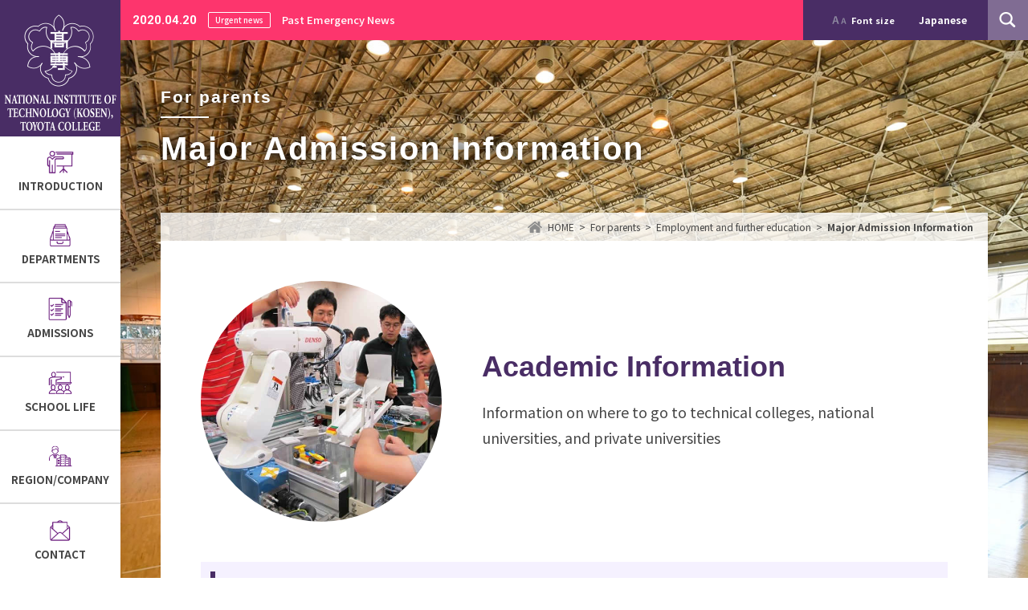

--- FILE ---
content_type: text/html; charset=UTF-8
request_url: https://www.toyota-ct.ac.jp/en/guardian/employment-and-further-education-2/major-admission-information/
body_size: 69250
content:
<!DOCTYPE html>
<html lang="ja">
<head>
<meta charset="utf-8">
<meta http-equiv="X-UA-Compatible" content="IE=edge">
<title>Major Admission Information | National Institute of Technology (KOSEN), Toyota College</title>
<meta name="description" content="Major Admission Information | The remarkable development of Japanese industry since 1950s urgently demanded numbers of qualified engineers. In 1961, the Ministry of Education revised a part of the school system to found the National College of Technology which was a new style of a higher institution for technological education.">
<meta name="keywords" content="National Institute of Technology, Toyota Colleg, ADMISSIONS">
<!-- Global site tag (gtag.js) - Google Analytics -->

<script async src="https://www.googletagmanager.com/gtag/js?id=UA-50290425-46"></script>
<script>
  window.dataLayer = window.dataLayer || [];
  function gtag(){dataLayer.push(arguments);}
  gtag('js', new Date());

  gtag('config', 'UA-50290425-46');
</script>


<meta name="viewport" content="width=device-width">
<meta name="format-detection" content="telephone=no">
<link rel="icon" type="image/vnd.microsoft.icon" href="https://www.toyota-ct.ac.jp/favicon.ico">
<link rel="stylesheet" href="https://www.toyota-ct.ac.jp/common/css/reset.css" media="all">
<link rel="stylesheet" href="https://www.toyota-ct.ac.jp/common/css/style.css" media="all">
<link rel="stylesheet" href="https://www.toyota-ct.ac.jp/common/css/smart.css" media="all">
<link rel="stylesheet" href="https://www.toyota-ct.ac.jp/common/css/entry.css" media="all">
<link rel="preconnect" href="https://fonts.googleapis.com">
<link rel="preconnect" href="https://fonts.gstatic.com" crossorigin>
<link rel="stylesheet" href="https://fonts.googleapis.com/css2?family=Noto+Sans+JP:wght@400;500;700;900&family=Roboto:wght@400;700&display=swap">
<script type="text/javascript" src="https://www.toyota-ct.ac.jp/common/js/jquery.js"></script>
<script type="text/javascript" src="https://www.toyota-ct.ac.jp/common/js/cookie.js"></script>
<script type="text/javascript" src="https://www.toyota-ct.ac.jp/common/js/textresizer.js"></script>
<script type="text/javascript" src="https://www.toyota-ct.ac.jp/common/js/tile.js"></script>
<script type="text/javascript" src="https://www.toyota-ct.ac.jp/common/js/config.js"></script>
<meta name='robots' content='max-image-preview:large' />
	<style>img:is([sizes="auto" i], [sizes^="auto," i]) { contain-intrinsic-size: 3000px 1500px }</style>
	<link rel="alternate" hreflang="en" href="https://www.toyota-ct.ac.jp/en/guardian/employment-and-further-education-2/major-admission-information/" />
<link rel="alternate" hreflang="ja" href="https://www.toyota-ct.ac.jp/guardian/shinro3/entrance_s_lnk3/" />
<link rel="alternate" hreflang="x-default" href="https://www.toyota-ct.ac.jp/guardian/shinro3/entrance_s_lnk3/" />
<link rel='dns-prefetch' href='//www.google.com' />
<script type="text/javascript">
/* <![CDATA[ */
window._wpemojiSettings = {"baseUrl":"https:\/\/s.w.org\/images\/core\/emoji\/15.0.3\/72x72\/","ext":".png","svgUrl":"https:\/\/s.w.org\/images\/core\/emoji\/15.0.3\/svg\/","svgExt":".svg","source":{"concatemoji":"https:\/\/www.toyota-ct.ac.jp\/wp\/wp-includes\/js\/wp-emoji-release.min.js?ver=7263a12aaf2a575acab93a745f7f1199"}};
/*! This file is auto-generated */
!function(i,n){var o,s,e;function c(e){try{var t={supportTests:e,timestamp:(new Date).valueOf()};sessionStorage.setItem(o,JSON.stringify(t))}catch(e){}}function p(e,t,n){e.clearRect(0,0,e.canvas.width,e.canvas.height),e.fillText(t,0,0);var t=new Uint32Array(e.getImageData(0,0,e.canvas.width,e.canvas.height).data),r=(e.clearRect(0,0,e.canvas.width,e.canvas.height),e.fillText(n,0,0),new Uint32Array(e.getImageData(0,0,e.canvas.width,e.canvas.height).data));return t.every(function(e,t){return e===r[t]})}function u(e,t,n){switch(t){case"flag":return n(e,"\ud83c\udff3\ufe0f\u200d\u26a7\ufe0f","\ud83c\udff3\ufe0f\u200b\u26a7\ufe0f")?!1:!n(e,"\ud83c\uddfa\ud83c\uddf3","\ud83c\uddfa\u200b\ud83c\uddf3")&&!n(e,"\ud83c\udff4\udb40\udc67\udb40\udc62\udb40\udc65\udb40\udc6e\udb40\udc67\udb40\udc7f","\ud83c\udff4\u200b\udb40\udc67\u200b\udb40\udc62\u200b\udb40\udc65\u200b\udb40\udc6e\u200b\udb40\udc67\u200b\udb40\udc7f");case"emoji":return!n(e,"\ud83d\udc26\u200d\u2b1b","\ud83d\udc26\u200b\u2b1b")}return!1}function f(e,t,n){var r="undefined"!=typeof WorkerGlobalScope&&self instanceof WorkerGlobalScope?new OffscreenCanvas(300,150):i.createElement("canvas"),a=r.getContext("2d",{willReadFrequently:!0}),o=(a.textBaseline="top",a.font="600 32px Arial",{});return e.forEach(function(e){o[e]=t(a,e,n)}),o}function t(e){var t=i.createElement("script");t.src=e,t.defer=!0,i.head.appendChild(t)}"undefined"!=typeof Promise&&(o="wpEmojiSettingsSupports",s=["flag","emoji"],n.supports={everything:!0,everythingExceptFlag:!0},e=new Promise(function(e){i.addEventListener("DOMContentLoaded",e,{once:!0})}),new Promise(function(t){var n=function(){try{var e=JSON.parse(sessionStorage.getItem(o));if("object"==typeof e&&"number"==typeof e.timestamp&&(new Date).valueOf()<e.timestamp+604800&&"object"==typeof e.supportTests)return e.supportTests}catch(e){}return null}();if(!n){if("undefined"!=typeof Worker&&"undefined"!=typeof OffscreenCanvas&&"undefined"!=typeof URL&&URL.createObjectURL&&"undefined"!=typeof Blob)try{var e="postMessage("+f.toString()+"("+[JSON.stringify(s),u.toString(),p.toString()].join(",")+"));",r=new Blob([e],{type:"text/javascript"}),a=new Worker(URL.createObjectURL(r),{name:"wpTestEmojiSupports"});return void(a.onmessage=function(e){c(n=e.data),a.terminate(),t(n)})}catch(e){}c(n=f(s,u,p))}t(n)}).then(function(e){for(var t in e)n.supports[t]=e[t],n.supports.everything=n.supports.everything&&n.supports[t],"flag"!==t&&(n.supports.everythingExceptFlag=n.supports.everythingExceptFlag&&n.supports[t]);n.supports.everythingExceptFlag=n.supports.everythingExceptFlag&&!n.supports.flag,n.DOMReady=!1,n.readyCallback=function(){n.DOMReady=!0}}).then(function(){return e}).then(function(){var e;n.supports.everything||(n.readyCallback(),(e=n.source||{}).concatemoji?t(e.concatemoji):e.wpemoji&&e.twemoji&&(t(e.twemoji),t(e.wpemoji)))}))}((window,document),window._wpemojiSettings);
/* ]]> */
</script>
<style id='wp-emoji-styles-inline-css' type='text/css'>

	img.wp-smiley, img.emoji {
		display: inline !important;
		border: none !important;
		box-shadow: none !important;
		height: 1em !important;
		width: 1em !important;
		margin: 0 0.07em !important;
		vertical-align: -0.1em !important;
		background: none !important;
		padding: 0 !important;
	}
</style>
<link rel='stylesheet' id='wp-block-library-css' href='https://www.toyota-ct.ac.jp/wp/wp-includes/css/dist/block-library/style.min.css?ver=7263a12aaf2a575acab93a745f7f1199' type='text/css' media='all' />
<style id='classic-theme-styles-inline-css' type='text/css'>
/*! This file is auto-generated */
.wp-block-button__link{color:#fff;background-color:#32373c;border-radius:9999px;box-shadow:none;text-decoration:none;padding:calc(.667em + 2px) calc(1.333em + 2px);font-size:1.125em}.wp-block-file__button{background:#32373c;color:#fff;text-decoration:none}
</style>
<style id='global-styles-inline-css' type='text/css'>
:root{--wp--preset--aspect-ratio--square: 1;--wp--preset--aspect-ratio--4-3: 4/3;--wp--preset--aspect-ratio--3-4: 3/4;--wp--preset--aspect-ratio--3-2: 3/2;--wp--preset--aspect-ratio--2-3: 2/3;--wp--preset--aspect-ratio--16-9: 16/9;--wp--preset--aspect-ratio--9-16: 9/16;--wp--preset--color--black: #000000;--wp--preset--color--cyan-bluish-gray: #abb8c3;--wp--preset--color--white: #ffffff;--wp--preset--color--pale-pink: #f78da7;--wp--preset--color--vivid-red: #cf2e2e;--wp--preset--color--luminous-vivid-orange: #ff6900;--wp--preset--color--luminous-vivid-amber: #fcb900;--wp--preset--color--light-green-cyan: #7bdcb5;--wp--preset--color--vivid-green-cyan: #00d084;--wp--preset--color--pale-cyan-blue: #8ed1fc;--wp--preset--color--vivid-cyan-blue: #0693e3;--wp--preset--color--vivid-purple: #9b51e0;--wp--preset--gradient--vivid-cyan-blue-to-vivid-purple: linear-gradient(135deg,rgba(6,147,227,1) 0%,rgb(155,81,224) 100%);--wp--preset--gradient--light-green-cyan-to-vivid-green-cyan: linear-gradient(135deg,rgb(122,220,180) 0%,rgb(0,208,130) 100%);--wp--preset--gradient--luminous-vivid-amber-to-luminous-vivid-orange: linear-gradient(135deg,rgba(252,185,0,1) 0%,rgba(255,105,0,1) 100%);--wp--preset--gradient--luminous-vivid-orange-to-vivid-red: linear-gradient(135deg,rgba(255,105,0,1) 0%,rgb(207,46,46) 100%);--wp--preset--gradient--very-light-gray-to-cyan-bluish-gray: linear-gradient(135deg,rgb(238,238,238) 0%,rgb(169,184,195) 100%);--wp--preset--gradient--cool-to-warm-spectrum: linear-gradient(135deg,rgb(74,234,220) 0%,rgb(151,120,209) 20%,rgb(207,42,186) 40%,rgb(238,44,130) 60%,rgb(251,105,98) 80%,rgb(254,248,76) 100%);--wp--preset--gradient--blush-light-purple: linear-gradient(135deg,rgb(255,206,236) 0%,rgb(152,150,240) 100%);--wp--preset--gradient--blush-bordeaux: linear-gradient(135deg,rgb(254,205,165) 0%,rgb(254,45,45) 50%,rgb(107,0,62) 100%);--wp--preset--gradient--luminous-dusk: linear-gradient(135deg,rgb(255,203,112) 0%,rgb(199,81,192) 50%,rgb(65,88,208) 100%);--wp--preset--gradient--pale-ocean: linear-gradient(135deg,rgb(255,245,203) 0%,rgb(182,227,212) 50%,rgb(51,167,181) 100%);--wp--preset--gradient--electric-grass: linear-gradient(135deg,rgb(202,248,128) 0%,rgb(113,206,126) 100%);--wp--preset--gradient--midnight: linear-gradient(135deg,rgb(2,3,129) 0%,rgb(40,116,252) 100%);--wp--preset--font-size--small: 13px;--wp--preset--font-size--medium: 20px;--wp--preset--font-size--large: 36px;--wp--preset--font-size--x-large: 42px;--wp--preset--spacing--20: 0.44rem;--wp--preset--spacing--30: 0.67rem;--wp--preset--spacing--40: 1rem;--wp--preset--spacing--50: 1.5rem;--wp--preset--spacing--60: 2.25rem;--wp--preset--spacing--70: 3.38rem;--wp--preset--spacing--80: 5.06rem;--wp--preset--shadow--natural: 6px 6px 9px rgba(0, 0, 0, 0.2);--wp--preset--shadow--deep: 12px 12px 50px rgba(0, 0, 0, 0.4);--wp--preset--shadow--sharp: 6px 6px 0px rgba(0, 0, 0, 0.2);--wp--preset--shadow--outlined: 6px 6px 0px -3px rgba(255, 255, 255, 1), 6px 6px rgba(0, 0, 0, 1);--wp--preset--shadow--crisp: 6px 6px 0px rgba(0, 0, 0, 1);}:where(.is-layout-flex){gap: 0.5em;}:where(.is-layout-grid){gap: 0.5em;}body .is-layout-flex{display: flex;}.is-layout-flex{flex-wrap: wrap;align-items: center;}.is-layout-flex > :is(*, div){margin: 0;}body .is-layout-grid{display: grid;}.is-layout-grid > :is(*, div){margin: 0;}:where(.wp-block-columns.is-layout-flex){gap: 2em;}:where(.wp-block-columns.is-layout-grid){gap: 2em;}:where(.wp-block-post-template.is-layout-flex){gap: 1.25em;}:where(.wp-block-post-template.is-layout-grid){gap: 1.25em;}.has-black-color{color: var(--wp--preset--color--black) !important;}.has-cyan-bluish-gray-color{color: var(--wp--preset--color--cyan-bluish-gray) !important;}.has-white-color{color: var(--wp--preset--color--white) !important;}.has-pale-pink-color{color: var(--wp--preset--color--pale-pink) !important;}.has-vivid-red-color{color: var(--wp--preset--color--vivid-red) !important;}.has-luminous-vivid-orange-color{color: var(--wp--preset--color--luminous-vivid-orange) !important;}.has-luminous-vivid-amber-color{color: var(--wp--preset--color--luminous-vivid-amber) !important;}.has-light-green-cyan-color{color: var(--wp--preset--color--light-green-cyan) !important;}.has-vivid-green-cyan-color{color: var(--wp--preset--color--vivid-green-cyan) !important;}.has-pale-cyan-blue-color{color: var(--wp--preset--color--pale-cyan-blue) !important;}.has-vivid-cyan-blue-color{color: var(--wp--preset--color--vivid-cyan-blue) !important;}.has-vivid-purple-color{color: var(--wp--preset--color--vivid-purple) !important;}.has-black-background-color{background-color: var(--wp--preset--color--black) !important;}.has-cyan-bluish-gray-background-color{background-color: var(--wp--preset--color--cyan-bluish-gray) !important;}.has-white-background-color{background-color: var(--wp--preset--color--white) !important;}.has-pale-pink-background-color{background-color: var(--wp--preset--color--pale-pink) !important;}.has-vivid-red-background-color{background-color: var(--wp--preset--color--vivid-red) !important;}.has-luminous-vivid-orange-background-color{background-color: var(--wp--preset--color--luminous-vivid-orange) !important;}.has-luminous-vivid-amber-background-color{background-color: var(--wp--preset--color--luminous-vivid-amber) !important;}.has-light-green-cyan-background-color{background-color: var(--wp--preset--color--light-green-cyan) !important;}.has-vivid-green-cyan-background-color{background-color: var(--wp--preset--color--vivid-green-cyan) !important;}.has-pale-cyan-blue-background-color{background-color: var(--wp--preset--color--pale-cyan-blue) !important;}.has-vivid-cyan-blue-background-color{background-color: var(--wp--preset--color--vivid-cyan-blue) !important;}.has-vivid-purple-background-color{background-color: var(--wp--preset--color--vivid-purple) !important;}.has-black-border-color{border-color: var(--wp--preset--color--black) !important;}.has-cyan-bluish-gray-border-color{border-color: var(--wp--preset--color--cyan-bluish-gray) !important;}.has-white-border-color{border-color: var(--wp--preset--color--white) !important;}.has-pale-pink-border-color{border-color: var(--wp--preset--color--pale-pink) !important;}.has-vivid-red-border-color{border-color: var(--wp--preset--color--vivid-red) !important;}.has-luminous-vivid-orange-border-color{border-color: var(--wp--preset--color--luminous-vivid-orange) !important;}.has-luminous-vivid-amber-border-color{border-color: var(--wp--preset--color--luminous-vivid-amber) !important;}.has-light-green-cyan-border-color{border-color: var(--wp--preset--color--light-green-cyan) !important;}.has-vivid-green-cyan-border-color{border-color: var(--wp--preset--color--vivid-green-cyan) !important;}.has-pale-cyan-blue-border-color{border-color: var(--wp--preset--color--pale-cyan-blue) !important;}.has-vivid-cyan-blue-border-color{border-color: var(--wp--preset--color--vivid-cyan-blue) !important;}.has-vivid-purple-border-color{border-color: var(--wp--preset--color--vivid-purple) !important;}.has-vivid-cyan-blue-to-vivid-purple-gradient-background{background: var(--wp--preset--gradient--vivid-cyan-blue-to-vivid-purple) !important;}.has-light-green-cyan-to-vivid-green-cyan-gradient-background{background: var(--wp--preset--gradient--light-green-cyan-to-vivid-green-cyan) !important;}.has-luminous-vivid-amber-to-luminous-vivid-orange-gradient-background{background: var(--wp--preset--gradient--luminous-vivid-amber-to-luminous-vivid-orange) !important;}.has-luminous-vivid-orange-to-vivid-red-gradient-background{background: var(--wp--preset--gradient--luminous-vivid-orange-to-vivid-red) !important;}.has-very-light-gray-to-cyan-bluish-gray-gradient-background{background: var(--wp--preset--gradient--very-light-gray-to-cyan-bluish-gray) !important;}.has-cool-to-warm-spectrum-gradient-background{background: var(--wp--preset--gradient--cool-to-warm-spectrum) !important;}.has-blush-light-purple-gradient-background{background: var(--wp--preset--gradient--blush-light-purple) !important;}.has-blush-bordeaux-gradient-background{background: var(--wp--preset--gradient--blush-bordeaux) !important;}.has-luminous-dusk-gradient-background{background: var(--wp--preset--gradient--luminous-dusk) !important;}.has-pale-ocean-gradient-background{background: var(--wp--preset--gradient--pale-ocean) !important;}.has-electric-grass-gradient-background{background: var(--wp--preset--gradient--electric-grass) !important;}.has-midnight-gradient-background{background: var(--wp--preset--gradient--midnight) !important;}.has-small-font-size{font-size: var(--wp--preset--font-size--small) !important;}.has-medium-font-size{font-size: var(--wp--preset--font-size--medium) !important;}.has-large-font-size{font-size: var(--wp--preset--font-size--large) !important;}.has-x-large-font-size{font-size: var(--wp--preset--font-size--x-large) !important;}
:where(.wp-block-post-template.is-layout-flex){gap: 1.25em;}:where(.wp-block-post-template.is-layout-grid){gap: 1.25em;}
:where(.wp-block-columns.is-layout-flex){gap: 2em;}:where(.wp-block-columns.is-layout-grid){gap: 2em;}
:root :where(.wp-block-pullquote){font-size: 1.5em;line-height: 1.6;}
</style>
<link rel='stylesheet' id='contact-form-7-css' href='https://www.toyota-ct.ac.jp/wp/wp-content/plugins/contact-form-7/includes/css/styles.css?ver=6.0.4' type='text/css' media='all' />
<link rel='stylesheet' id='wpml-legacy-horizontal-list-0-css' href='https://www.toyota-ct.ac.jp/wp/wp-content/plugins/sitepress-multilingual-cms/templates/language-switchers/legacy-list-horizontal/style.min.css?ver=1' type='text/css' media='all' />
<link rel='stylesheet' id='jquery.lightbox.min.css-css' href='https://www.toyota-ct.ac.jp/wp/wp-content/plugins/wp-jquery-lightbox/lightboxes/wp-jquery-lightbox/styles/lightbox.min.css?ver=2.3.3' type='text/css' media='all' />
<link rel='stylesheet' id='jqlb-overrides-css' href='https://www.toyota-ct.ac.jp/wp/wp-content/plugins/wp-jquery-lightbox/lightboxes/wp-jquery-lightbox/styles/overrides.css?ver=2.3.3' type='text/css' media='all' />
<style id='jqlb-overrides-inline-css' type='text/css'>

			#outerImageContainer {
				box-shadow: 0 0 4px 2px rgba(0,0,0,.2);
			}
			#imageContainer{
				padding: 6px;
			}
			#imageDataContainer {
				box-shadow: 0 -4px 0 0 #fff, 0 0 4px 2px rgba(0,0,0,.1);
				z-index: auto;
			}
			#prevArrow,
			#nextArrow{
				background-color: rgba(255,255,255,.7;
				color: #000000;
			}
</style>
<script type="text/javascript" id="wpml-cookie-js-extra">
/* <![CDATA[ */
var wpml_cookies = {"wp-wpml_current_language":{"value":"en","expires":1,"path":"\/"}};
var wpml_cookies = {"wp-wpml_current_language":{"value":"en","expires":1,"path":"\/"}};
/* ]]> */
</script>
<script type="text/javascript" src="https://www.toyota-ct.ac.jp/wp/wp-content/plugins/sitepress-multilingual-cms/res/js/cookies/language-cookie.js?ver=470000" id="wpml-cookie-js" defer="defer" data-wp-strategy="defer"></script>
<script type="text/javascript" src="https://www.toyota-ct.ac.jp/wp/wp-includes/js/jquery/jquery.min.js?ver=3.7.1" id="jquery-core-js"></script>
<script type="text/javascript" src="https://www.toyota-ct.ac.jp/wp/wp-includes/js/jquery/jquery-migrate.min.js?ver=3.4.1" id="jquery-migrate-js"></script>
<link rel="https://api.w.org/" href="https://www.toyota-ct.ac.jp/en/wp-json/" /><link rel="alternate" title="JSON" type="application/json" href="https://www.toyota-ct.ac.jp/en/wp-json/wp/v2/pages/114615" /><link rel="EditURI" type="application/rsd+xml" title="RSD" href="https://www.toyota-ct.ac.jp/wp/xmlrpc.php?rsd" />

<link rel="canonical" href="https://www.toyota-ct.ac.jp/en/guardian/employment-and-further-education-2/major-admission-information/" />
<link rel='shortlink' href='https://www.toyota-ct.ac.jp/en/?p=114615' />
<link rel="alternate" title="oEmbed (JSON)" type="application/json+oembed" href="https://www.toyota-ct.ac.jp/en/wp-json/oembed/1.0/embed?url=https%3A%2F%2Fwww.toyota-ct.ac.jp%2Fen%2Fguardian%2Femployment-and-further-education-2%2Fmajor-admission-information%2F" />
<link rel="alternate" title="oEmbed (XML)" type="text/xml+oembed" href="https://www.toyota-ct.ac.jp/en/wp-json/oembed/1.0/embed?url=https%3A%2F%2Fwww.toyota-ct.ac.jp%2Fen%2Fguardian%2Femployment-and-further-education-2%2Fmajor-admission-information%2F&#038;format=xml" />
<meta name="generator" content="WPML ver:4.7.1 stt:1,28;" />
<style type="text/css">.rc-anchor-invisible-text.smalltext {
    font-size: 11px;
    padding: 0 10px;
    line-height: 16px;
    white-space: normal;
}</style></head>

<body>

<div id="container" class="emergency">
				<div id="emergency-news"><time datetime="2020-04-20" class="font_roboto">2020.04.20</time><span>Urgent news</span><a href="https://www.toyota-ct.ac.jp/en/emergency/114520/">Past Emergency News</a></div>
		
<!-- search_START -->
<div id="searchform">
	<form method="get" action="https://www.toyota-ct.ac.jp/en/">
		<input type="text" name="s">
					<input type="submit" value="Search" class="fade">
				
	</form>
	<p><img src="https://www.toyota-ct.ac.jp/img/common/btn_close.png" alt="閉じる" width="55" height="55" decoding="async" class="fade"></p>
</div>
<!-- search_END -->

<!-- header_START -->
<header>
	
					<div class="logo"><a href="https://www.toyota-ct.ac.jp/en/" class="fade en"><span>National Institute of Technology (KOSEN), Toyota College</span></a></div>
			
	<nav id="menu">
		<div class="btn"><img src="https://www.toyota-ct.ac.jp/img/common/btn_menu.png" alt="メニュー" width="60" height="50" decoding="async"></div>
		<div class="menu">
			<ul class="gnavi">
				<li><a href="https://www.toyota-ct.ac.jp/en//about/"><span><img src="https://www.toyota-ct.ac.jp/img/common/gnavi_about.png" alt="" width="52" height="42" decoding="async">
											INTRODUCTION</span></a>
																				<ul class="children"><li class="page_item page-item-114572"><a href="https://www.toyota-ct.ac.jp/en/about/principals-message-dictionary-opinion-box/">President&#8217;s Message, Dictionary, Opinion Box</a></li>
<li class="page_item page-item-114744"><a href="https://www.toyota-ct.ac.jp/en/about/ideal-engineer-2/">Ideal Engineer</a></li>
<li class="page_item page-item-114560 page_item_has_children"><a href="https://www.toyota-ct.ac.jp/en/about/60th-anniversary-commemorative-activities/">60th Anniversary Commemorative Activities</a>
<ul class='children'>
	<li class="page_item page-item-114552"><a href="https://www.toyota-ct.ac.jp/en/about/60th-anniversary-commemorative-activities/donation-status-and-list-of-donors/">Donation Status and List of Donors</a></li>
</ul>
</li>
<li class="page_item page-item-114629"><a href="https://www.toyota-ct.ac.jp/en/about/school-history/">School History</a></li>
<li class="page_item page-item-166794"><a href="https://www.toyota-ct.ac.jp/en/about/school-introduction-video/">School Introduction Video</a></li>
<li class="page_item page-item-114750"><a href="https://www.toyota-ct.ac.jp/en/about/information-disclosure/">Disclosure of information</a></li>
<li class="page_item page-item-114714 page_item_has_children"><a href="https://www.toyota-ct.ac.jp/en/about/facilities-3/">Facilities</a>
<ul class='children'>
	<li class="page_item page-item-114678"><a href="https://www.toyota-ct.ac.jp/en/about/facilities-3/library-3/">library</a></li>
</ul>
</li>
<li class="page_item page-item-123037"><a href="https://www.toyota-ct.ac.jp/en/about/international-exchange-programs/">International Exchange Programs</a></li>
<li class="page_item page-item-114734"><a href="https://www.toyota-ct.ac.jp/en/about/external-evaluation-and-self-inspection-evaluation/">External evaluation and self-inspection evaluation</a></li>
<li class="page_item page-item-159243"><a href="https://www.toyota-ct.ac.jp/en/about/social-media-service-operation-policy/">Social Media Service Operation Policy</a></li>
<li class="page_item page-item-114619"><a href="https://www.toyota-ct.ac.jp/en/about/emergency-response-3/">Emergency response</a></li>
<li class="page_item page-item-114550"><a href="https://www.toyota-ct.ac.jp/en/about/consultation-desk/">Consultation Desk</a></li>
<li class="page_item page-item-114607 page_item_has_children"><a href="https://www.toyota-ct.ac.jp/en/about/related-links/">Related Links</a>
<ul class='children'>
	<li class="page_item page-item-114589"><a href="https://www.toyota-ct.ac.jp/en/about/related-links/kosen-robocon-2019-tokai-hokuriku-regional-tournament/">Kosen Robocon 2019 Tokai-Hokuriku Regional Tournament</a></li>
</ul>
</li>
<li class="page_item page-item-114722"><a href="https://www.toyota-ct.ac.jp/en/about/access/">access</a></li>
</ul>
									</li>
				<li><a href="https://www.toyota-ct.ac.jp/en//introduction/"><span><img src="https://www.toyota-ct.ac.jp/img/common/gnavi_introduction.png" alt="" width="52" height="42" decoding="async">
											DEPARTMENTS</span></a>
																				<ul class="children"><li class="page_item page-item-114597"><a href="https://www.toyota-ct.ac.jp/en/introduction/general-education/">General education</a></li>
<li class="page_item page-item-114710"><a href="https://www.toyota-ct.ac.jp/en/introduction/department-of-mechanical-engineering/">DEPARTMENT OF MECHANICAL ENGINEERING</a></li>
<li class="page_item page-item-114703"><a href="https://www.toyota-ct.ac.jp/en/introduction/department-of-electrical-and-electronic-systems-engineering/">DEPARTMENT OF ELECTRICAL AND ELECTRONIC ENGINEERING</a></li>
<li class="page_item page-item-114738"><a href="https://www.toyota-ct.ac.jp/en/introduction/department-of-computer-science/">DEPARTMENT OF INFORMATION AND COMPUTER ENGINEERING</a></li>
<li class="page_item page-item-114728"><a href="https://www.toyota-ct.ac.jp/en/introduction/department-of-environmental-and-urban-engineering/">DEPARTMENT OF CIVIL ENGINEERING</a></li>
<li class="page_item page-item-114723"><a href="https://www.toyota-ct.ac.jp/en/introduction/department-of-architecture/">DEPARTMENT OF ARCHITECTURE</a></li>
<li class="page_item page-item-114713"><a href="https://www.toyota-ct.ac.jp/en/introduction/majors/">ADVANCED ENGINEERING COURSE FOR BACHELOR DEGREE</a></li>
<li class="page_item page-item-114563"><a href="https://www.toyota-ct.ac.jp/en/introduction/jabee-accredited-education-program/">JABEE Accredited Education Program</a></li>
<li class="page_item page-item-155034 page_item_has_children"><a href="https://www.toyota-ct.ac.jp/en/introduction/mathematical-data-science-and-ai-education-program/">Mathematical, Data Science, and AI Education Program</a>
<ul class='children'>
	<li class="page_item page-item-114592"><a href="https://www.toyota-ct.ac.jp/en/introduction/mathematical-data-science-and-ai-education-program/mathematics-data-science-and-ai-education-program-2/">Mathematics, Data Science, and AI Education Program Accreditation System (Literacy Level)</a></li>
	<li class="page_item page-item-155036"><a href="https://www.toyota-ct.ac.jp/en/introduction/mathematical-data-science-and-ai-education-program/mathematics-data-science-and-ai-education-program-accreditation-system-applied-basic-level/">Mathematics, Data Science, and AI Education Program Accreditation System (Applied Basic Level)</a></li>
</ul>
</li>
</ul>
									</li>
				<li><a href="https://www.toyota-ct.ac.jp/en//entrance/"><span><img src="https://www.toyota-ct.ac.jp/img/common/gnavi_entrance.png" alt="" width="52" height="42" decoding="async">
											ADMISSIONS</span></a>
																				<ul class="children"><li class="page_item page-item-114717"><a href="https://www.toyota-ct.ac.jp/en/entrance/educational-goals-and-policies/">Educational Goals and Policies</a></li>
<li class="page_item page-item-114699"><a href="https://www.toyota-ct.ac.jp/en/entrance/recruitment-information-for-science-students-2/">Recruitment Information for Science Students</a></li>
<li class="page_item page-item-114590"><a href="https://www.toyota-ct.ac.jp/en/entrance/recruitment-information-for-science-students/">Recruitment Information for Science Students</a></li>
<li class="page_item page-item-114733"><a href="https://www.toyota-ct.ac.jp/en/entrance/transfer-student-recruitment-information/">Transfer Student Recruitment Information</a></li>
<li class="page_item page-item-114740"><a href="https://www.toyota-ct.ac.jp/en/entrance/transfer-student-recruitment-information/">Transfer Student Recruitment Information</a></li>
<li class="page_item page-item-114709"><a href="https://www.toyota-ct.ac.jp/en/entrance/why-choose-toyota-national-college-of-technology/">Why choose Toyota Kosen?</a></li>
<li class="page_item page-item-114727"><a href="https://www.toyota-ct.ac.jp/en/entrance/recruitment-information-for-major-students/">Recruitment Information for Major Students</a></li>
<li class="page_item page-item-114553"><a href="https://www.toyota-ct.ac.jp/en/entrance/recruitment-information-for-major-students/">Recruitment Information for Major Students</a></li>
<li class="page_item page-item-114720"><a href="https://www.toyota-ct.ac.jp/en/entrance/other/">other</a></li>
<li class="page_item page-item-114705"><a href="https://www.toyota-ct.ac.jp/en/entrance/other/">Recruitment of Research Students, Auditing Students, and Non-degree Students</a></li>
</ul>
									</li>
				<li><a href="https://www.toyota-ct.ac.jp/en//life/"><span><img src="https://www.toyota-ct.ac.jp/img/common/gnavi_life.png" alt="" width="52" height="50" decoding="async">
											SCHOOL LIFE</span></a>
																				<ul class="children"><li class="page_item page-item-114617"><a href="https://www.toyota-ct.ac.jp/en/life/school-events/">School Events</a></li>
<li class="page_item page-item-114548"><a href="https://www.toyota-ct.ac.jp/en/life/dormitories-etc/">Dormitories, etc.</a></li>
<li class="page_item page-item-114606"><a href="https://www.toyota-ct.ac.jp/en/life/student-association-events/">Student Association Events</a></li>
<li class="page_item page-item-114595"><a href="https://www.toyota-ct.ac.jp/en/life/tokai-district-athletic-festival/">Tokai District Athletic Festival</a></li>
<li class="page_item page-item-114558"><a href="https://www.toyota-ct.ac.jp/en/life/response-to-infectious-diseases-etc-2/">Response to Infectious Diseases, etc.</a></li>
</ul>
									</li>
				<li><a href="https://www.toyota-ct.ac.jp/en//company/"><span><img src="https://www.toyota-ct.ac.jp/img/common/gnavi_company.png" alt="" width="52" height="50" decoding="async">
											REGION/COMPANY</span></a>
																				<ul class="children"><li class="page_item page-item-114598 page_item_has_children"><a href="https://www.toyota-ct.ac.jp/en/company/open-lecture/">Open Lecture</a>
<ul class='children'>
	<li class="page_item page-item-114591"><a href="https://www.toyota-ct.ac.jp/en/company/open-lecture/open-course-web-application-form-common-to-continuous-courses-and-one-off-courses/">Open course WEB application form (common to continuous courses and one-off courses)</a></li>
	<li class="page_item page-item-114583"><a href="https://www.toyota-ct.ac.jp/en/company/open-lecture/open-lecture-web-application-form-for-one-off-course-microcomputer-robot-production-and-robot-contest/">Open lecture WEB application form (for one-off course &#8220;Microcomputer Robot Production and Robot Contest&#8221;)</a></li>
</ul>
</li>
<li class="page_item page-item-114631"><a href="https://www.toyota-ct.ac.jp/en/company/visiting-classes/">Visiting classes</a></li>
<li class="page_item page-item-114559"><a href="https://www.toyota-ct.ac.jp/en/company/faculty-and-staff-recruitment-with-information/">Faculty and Staff Recruitment (with information)</a></li>
<li class="page_item page-item-114616"><a href="https://www.toyota-ct.ac.jp/en/company/extensive-reading-seminar/">Extensive Reading Seminar</a></li>
<li class="page_item page-item-114637"><a href="https://www.toyota-ct.ac.jp/en/company/general-lectures/">General Lectures</a></li>
<li class="page_item page-item-114600"><a href="https://www.toyota-ct.ac.jp/en/company/library/">library</a></li>
<li class="page_item page-item-114647"><a href="https://www.toyota-ct.ac.jp/en/company/for-recruiters/">For Recruiters</a></li>
<li class="page_item page-item-114639"><a href="https://www.toyota-ct.ac.jp/en/company/for-internship-staff/">For Internship Staff</a></li>
<li class="page_item page-item-114697"><a href="https://www.toyota-ct.ac.jp/en/company/industry-academia-government-collaboration/">Industry-Academia-Government Collaboration</a></li>
<li class="page_item page-item-114630 page_item_has_children"><a href="https://www.toyota-ct.ac.jp/en/company/manufacturing-comprehensive-program/">Manufacturing Comprehensive Program</a>
<ul class='children'>
	<li class="page_item page-item-114599"><a href="https://www.toyota-ct.ac.jp/en/company/manufacturing-comprehensive-program/training-of-engineers-who-are-all-at-once-past-record/">&#8220;Training of engineers who are all at once&#8221; Past record</a></li>
</ul>
</li>
<li class="page_item page-item-166142"><a href="https://www.toyota-ct.ac.jp/en/company/naming-rights-business/">Naming Rights Business</a></li>
<li class="page_item page-item-114568"><a href="https://www.toyota-ct.ac.jp/en/company/procurement-information-with-information/">Procurement Information</a></li>
<li class="page_item page-item-114645"><a href="https://www.toyota-ct.ac.jp/en/company/contact-us-2/">Contact us</a></li>
</ul>
									</li>
				<li><a href="https://www.toyota-ct.ac.jp/en//contact/"><span><img src="https://www.toyota-ct.ac.jp/img/common/gnavi_contact.png" alt="" width="52" height="42" decoding="async">
											CONTACT</span></a>
																				<ul class="children"><li class="page_item page-item-114715"><a href="https://www.toyota-ct.ac.jp/en/contact/matters-related-to-entrance-examinations/">Matters related to entrance examinations</a></li>
<li class="page_item page-item-114707"><a href="https://www.toyota-ct.ac.jp/en/contact/admission-and-tuition-fees/">Admission and tuition fees</a></li>
<li class="page_item page-item-114698"><a href="https://www.toyota-ct.ac.jp/en/contact/student-life/">Student Life</a></li>
<li class="page_item page-item-114732"><a href="https://www.toyota-ct.ac.jp/en/contact/open-lectures-extensive-reading-seminars-and-visiting-classes/">Open lectures, extensive reading seminars, and visiting classes</a></li>
<li class="page_item page-item-114641"><a href="https://www.toyota-ct.ac.jp/en/contact/issuance-of-various-certificates-after-graduation/">Issuance of various certificates after graduation</a></li>
<li class="page_item page-item-114725"><a href="https://www.toyota-ct.ac.jp/en/contact/other-inquiries/">Other inquiries</a></li>
</ul>
									</li>
			</ul>
			<div class="head">
				<ul class="navi">
									<li class="fontsize"><a href="#"><img src="https://www.toyota-ct.ac.jp/img/common/icon_fontsize-en.png" alt="" width="22" height="14" decoding="async">Font size</a><a href="#"><img src="https://www.toyota-ct.ac.jp/img/common/icon_fontsize-en.png" alt="" width="22" height="14" decoding="async">Font size</a></li>
					<li class="english">
<div class="wpml-ls-statics-shortcode_actions wpml-ls wpml-ls-legacy-list-horizontal">
	<ul><li class="wpml-ls-slot-shortcode_actions wpml-ls-item wpml-ls-item-ja wpml-ls-first-item wpml-ls-last-item wpml-ls-item-legacy-list-horizontal">
				<a href="https://www.toyota-ct.ac.jp/guardian/shinro3/entrance_s_lnk3/" class="wpml-ls-link">
                    <span class="wpml-ls-native" lang="ja">Japanese</span></a>
			</li></ul>
</div>
</li>
					<li class="search"><a href="#"><img src="https://www.toyota-ct.ac.jp/img/common/btn_search.png" alt="Search" width="50" height="50" decoding="async"></a></li>
								</ul>
			</div>
		</div>
	</nav>
</header>
<!-- header_END -->

<!-- main_START -->
<main id="page" style="background:url(https://www.toyota-ct.ac.jp/wp/wp-content/uploads/2018/02/gurdian.jpg) no-repeat center fixed; background-size:cover;">
		<p class="parent">For parents</p>
		
	<h1>Major Admission Information</h1>
	<ol id="path"><li itemscope itemtype="http://data-vocabulary.org/Breadcrumb"><a href="https://www.toyota-ct.ac.jp/en//" itemprop="url"><span itemprop="title">HOME</span></a></li><li itemscope itemtype="http://data-vocabulary.org/Breadcrumb"><a href="https://www.toyota-ct.ac.jp/en/guardian/" itemprop="url"><span itemprop="title">For parents</span></a></li><li itemscope itemtype="http://data-vocabulary.org/Breadcrumb"><a href="https://www.toyota-ct.ac.jp/en/guardian/employment-and-further-education-2/" itemprop="url"><span itemprop="title">Employment and further education</span></a></li><li>Major Admission Information</li></ol>
	<div class="inner">
						<div class="outline">
						<div class="image"><img src="https://www.toyota-ct.ac.jp/wp/wp-content/uploads/2018/02/senkouka2.jpg" alt="" width="300" decoding="async"></div>
						<dl>
				<dt>Academic Information</dt>
				<dd>Information on where to go to technical colleges, national universities, and private universities</dd>
			</dl>
		</div>
				
		<div class="entry">
				<div data-post-id="494" class="insert-page insert-page-494 "><h2>Where to go to school</h2>
<h3>Reiwa 6 graduates&#8217; destinations</h3>
<h4>Department of Electromechanical Engineering</h4>
<p>University of Tsukuba Graduate School, Kyushu Institute of Technology Graduate School</p>
<h4>Department of Construction Engineering</h4>
<p>Nagoya University Graduate School</p>
<p style="text-align: right;">3 students in total (21 graduates)</p>
<h3>Reiwa 5 graduates&#8217; destinations</h3>
<h4>Department of Electromechanical Engineering</h4>
<p>Hokkaido University Graduate School, Tohoku University Graduate School, University of Tsukuba Graduate School, Nagoya University Graduate School</p>
<h4>Department of Information Science</h4>
<p>Nagoya Institute of Technology Graduate School</p>
<p style="text-align: right;">5 students in total (25 graduates)</p>
<h3>Where to go to school for students who graduated from the Reiwa 4th academic year</h3>
<h4>Department of Construction Engineering</h4>
<p>The University of Tokyo Graduate School</p>
<p style="text-align: right;">1 total (18 graduates)</p>
<h3>Where to go to school for students who graduated from the Reiwa 3rd year</h3>
<h4>Department of Electromechanical Engineering</h4>
<p>The University of Electro-Communications, Nagoya University, Nara Institute of Science and Technology</p>
<h4>Department of Construction Engineering</h4>
<p>Nagoya Institute of Technology Graduate School, Osaka University Graduate School</p>
<h4>Department of Information Science</h4>
<p>Nagoya Institute of Technology Graduate School</p>
<p style="text-align: right;">6 in total (22 graduates)</p>
<h3>Where to go to school for students who graduated from the Reiwa 2nd year</h3>
<h4>Department of Electromechanical Engineering</h4>
<p>Nagoya University Graduate School, Toyohashi University of Technology Graduate School, Hiroshima University Graduate School</p>
<h4>Department of Construction Engineering</h4>
<p>Hokkaido University Graduate School, Nagoya University Graduate School, Nagoya Institute of Technology Graduate School, Kobe University</p>
<p style="text-align: right;">Total 7 (26 graduates)</p>
<p style="text-align: right;">
<p style="text-align: right;">
<p style="text-align: right;">
<p style="text-align: right;">
<div data-post-id="2287" class="insert-page insert-page-2287 "><div class="su-row"><div class="su-column su-column-size-1-2"><div class="su-column-inner su-u-clearfix su-u-trim">
<h2>Related Links (Employment Information)</h2>
<ul>
<li><a href="http://www.toyota-ct.ac.jp/examinee/shinro/employment_m_lnk/">Department of Mechanical Engineering</a></li>
<li><a href="http://www.toyota-ct.ac.jp/examinee/shinro/employment_e_lnk/">Department of Electrical and Electronic Systems Engineering</a></li>
<li><a href="http://www.toyota-ct.ac.jp/examinee/shinro/employment_i_lnk/">Department of Computer Science</a></li>
<li><a href="http://www.toyota-ct.ac.jp/examinee/shinro/employment_c_lnk/">Department of Environmental and Urban Engineering</a></li>
<li><a href="http://www.toyota-ct.ac.jp/examinee/shinro/employment_a_lnk/">Department of Architecture</a></li>
<li><a href="http://www.toyota-ct.ac.jp/examinee/shinro/employment_s_lnk/">Majors</a></li>
</ul>
</div></div> <div class="su-column su-column-size-1-2"><div class="su-column-inner su-u-clearfix su-u-trim">
<h2>Related Links (Academic Information)</h2>
<ul>
<li><a href="http://www.toyota-ct.ac.jp/examinee/shinro/entrance_m_lnk/">Department of Mechanical Engineering</a></li>
<li><a href="http://www.toyota-ct.ac.jp/examinee/shinro/entrance_e_lnk/">Department of Electrical and Electronic Systems Engineering</a></li>
<li><a href="http://www.toyota-ct.ac.jp/examinee/shinro/entrance_i_lnk/">Department of Computer Science</a></li>
<li><a href="http://www.toyota-ct.ac.jp/examinee/shinro/entrance_c_lnk/">Department of Environmental and Urban Engineering</a></li>
<li><a href="http://www.toyota-ct.ac.jp/examinee/shinro/entrance_a_lnk/">Department of Architecture</a></li>
<li><a href="http://www.toyota-ct.ac.jp/examinee/shinro/entrance_s_lnk/">Majors</a></li>
</ul>
</div></div></div>
</div>
</div>
<div data-post-id="2321" class="insert-page insert-page-2321 "><div class="su-row"><div class="su-column su-column-size-1-2"><div class="su-column-inner su-u-clearfix su-u-trim">
<h2>Related Links (Employment Information)</h2>
<ul>
<li><a href="http://www.toyota-ct.ac.jp/guardian/shinro3/employment_m_lnk3/">Department of Mechanical Engineering</a></li>
<li><a href="http://www.toyota-ct.ac.jp/guardian/shinro3/employment_e_lnk3/">Department of Electrical and Electronic Systems Engineering</a></li>
<li><a href="http://www.toyota-ct.ac.jp/guardian/shinro3/employment_i_lnk3/">Department of Computer Science</a></li>
<li><a href="http://www.toyota-ct.ac.jp/guardian/shinro3/employment_c_lnk3/">Department of Environmental and Urban Engineering</a></li>
<li><a href="http://www.toyota-ct.ac.jp/guardian/shinro3/employment_a_lnk3/">Department of Architecture</a></li>
<li><a href="http://www.toyota-ct.ac.jp/guardian/shinro3/employment_s_lnk3/">Majors</a></li>
</ul>
</div></div> <div class="su-column su-column-size-1-2"><div class="su-column-inner su-u-clearfix su-u-trim">
<h2>Related Links (Academic Information)</h2>
<ul>
<li><a href="http://www.toyota-ct.ac.jp/guardian/shinro3/entrance_m_lnk3/">Department of Mechanical Engineering</a></li>
<li><a href="http://www.toyota-ct.ac.jp/guardian/shinro3/entrance_e_lnk3/">Department of Electrical and Electronic Systems Engineering</a></li>
<li><a href="http://www.toyota-ct.ac.jp/guardian/shinro3/entrance_i_lnk3/">Department of Computer Science</a></li>
<li><a href="http://www.toyota-ct.ac.jp/guardian/shinro3/entrance_c_lnk3/">Department of Environmental and Urban Engineering</a></li>
<li><a href="http://www.toyota-ct.ac.jp/guardian/shinro3/entrance_a_lnk3/">Department of Architecture</a></li>
<li><a href="http://www.toyota-ct.ac.jp/guardian/shinro3/entrance_s_lnk3/">Majors</a></li>
</ul>
</div></div></div>
</div>
				</div>
	</div>

			<div class="relation">
		<h2><span>MENU：For parents</span></h2>
		<ul>
					<li><a href="https://www.toyota-ct.ac.jp/en/guardian/ideal-engineer/"><img src="https://www.toyota-ct.ac.jp/wp/wp-content/uploads/2018/05/senban-e1525844175191.jpg" alt="Ideal Engineer" decoding="async"><span>Ideal Engineer</span></a></li>
					<li><a href="https://www.toyota-ct.ac.jp/en/guardian/educational-support-2/"><img src="https://www.toyota-ct.ac.jp/wp/wp-content/uploads/2018/02/educationsupport.jpg" alt="Educational Support" decoding="async"><span>Educational Support</span></a></li>
					<li><a href="https://www.toyota-ct.ac.jp/en/guardian/parent-briefing-session/"><img src="https://www.toyota-ct.ac.jp/wp/wp-content/uploads/2018/02/sonota-3.jpg" alt="Parent briefing session" decoding="async"><span>Parent briefing session</span></a></li>
					<li><a href="https://www.toyota-ct.ac.jp/en/guardian/toyota-national-college-of-technology-calendar/"><img src="https://www.toyota-ct.ac.jp/wp/wp-content/uploads/2018/02/calender.jpg" alt="National Institute of Technology (KOSEN), Toyota College Calendar" decoding="async"><span>National Institute of Technology (KOSEN), Toyota College Calendar</span></a></li>
					<li><a href="https://www.toyota-ct.ac.jp/en/guardian/employment-and-further-education-2/"><img src="https://www.toyota-ct.ac.jp/wp/wp-content/uploads/2018/02/syushoku.jpg" alt="Employment and further education" decoding="async"><span>Employment and further education</span></a></li>
					<li><a href="https://www.toyota-ct.ac.jp/en/guardian/dormitories-etc-2/"><img src="https://www.toyota-ct.ac.jp/wp/wp-content/uploads/2023/11/5032806.jpg" alt="Dormitories, etc." decoding="async"><span>Dormitories, etc.</span></a></li>
					<li><a href="https://www.toyota-ct.ac.jp/en/guardian/tuition-assistance/"><img src="https://www.toyota-ct.ac.jp/wp/wp-content/uploads/2018/02/gakuhishinen.jpg" alt="Tuition Assistance" decoding="async"><span>Tuition Assistance</span></a></li>
					<li><a href="https://www.toyota-ct.ac.jp/en/guardian/student-support-office-2/"><img src="https://www.toyota-ct.ac.jp/wp/wp-content/uploads/2018/02/soudanshitsu.jpg" alt="Student Support Office" decoding="async"><span>Student Support Office</span></a></li>
					<li><a href="https://www.toyota-ct.ac.jp/en/guardian/basic-plan-for-bullying-prevention/"><img src="https://www.toyota-ct.ac.jp/wp/wp-content/uploads/2018/09/admin-ajax.jpg" alt="Basic Plan for Bullying Prevention" decoding="async"><span>Basic Plan for Bullying Prevention</span></a></li>
					<li><a href="https://www.toyota-ct.ac.jp/en/guardian/facilities/"><img src="https://www.toyota-ct.ac.jp/wp/wp-content/uploads/2018/03/machine.jpg" alt="Facilities" decoding="async"><span>Facilities</span></a></li>
					<li><a href="https://www.toyota-ct.ac.jp/en/guardian/emergency-response/"><img src="https://www.toyota-ct.ac.jp/wp/wp-content/uploads/2018/03/emergency.jpg" alt="Emergency response" decoding="async"><span>Emergency response</span></a></li>
					<li><a href="https://www.toyota-ct.ac.jp/en/guardian/contact-us/"><img src="https://www.toyota-ct.ac.jp/wp/wp-content/uploads/2018/03/contact4.jpg" alt="Contact us" decoding="async"><span>Contact us</span></a></li>
					<li><a href="https://www.toyota-ct.ac.jp/en/guardian/education-support-association-2/"><img src="https://www.toyota-ct.ac.jp/wp/wp-content/uploads/2023/12/377d9f01be3c33f3bb155a3214c2ad56-scaled.jpg" alt="Education Support Association" decoding="async"><span>Education Support Association</span></a></li>
					<li><a href="https://www.toyota-ct.ac.jp/en/guardian/class-reunion-2/"><img src="https://www.toyota-ct.ac.jp/wp/wp-content/uploads/2019/03/20190315dousoukai.jpg" alt="class reunion" decoding="async"><span>class reunion</span></a></li>
				</ul>
	</div>
	</main>
<!-- main_END -->


<!-- footer_START -->
<footer>
	<div class="column">
		<nav class="menu">
			<ul>
				<li><a href="https://www.toyota-ct.ac.jp/en/">HOME</a></li>
				<li><a href="https://www.toyota-ct.ac.jp/en//about/">
											INTRODUCTION</a>
																				<ul><li class="page_item page-item-114572"><a href="https://www.toyota-ct.ac.jp/en/about/principals-message-dictionary-opinion-box/">President&#8217;s Message, Dictionary, Opinion Box</a></li>
<li class="page_item page-item-114744"><a href="https://www.toyota-ct.ac.jp/en/about/ideal-engineer-2/">Ideal Engineer</a></li>
<li class="page_item page-item-114560 page_item_has_children"><a href="https://www.toyota-ct.ac.jp/en/about/60th-anniversary-commemorative-activities/">60th Anniversary Commemorative Activities</a></li>
<li class="page_item page-item-114629"><a href="https://www.toyota-ct.ac.jp/en/about/school-history/">School History</a></li>
<li class="page_item page-item-166794"><a href="https://www.toyota-ct.ac.jp/en/about/school-introduction-video/">School Introduction Video</a></li>
<li class="page_item page-item-114750"><a href="https://www.toyota-ct.ac.jp/en/about/information-disclosure/">Disclosure of information</a></li>
<li class="page_item page-item-114714 page_item_has_children"><a href="https://www.toyota-ct.ac.jp/en/about/facilities-3/">Facilities</a></li>
<li class="page_item page-item-123037"><a href="https://www.toyota-ct.ac.jp/en/about/international-exchange-programs/">International Exchange Programs</a></li>
<li class="page_item page-item-114734"><a href="https://www.toyota-ct.ac.jp/en/about/external-evaluation-and-self-inspection-evaluation/">External evaluation and self-inspection evaluation</a></li>
<li class="page_item page-item-159243"><a href="https://www.toyota-ct.ac.jp/en/about/social-media-service-operation-policy/">Social Media Service Operation Policy</a></li>
<li class="page_item page-item-114619"><a href="https://www.toyota-ct.ac.jp/en/about/emergency-response-3/">Emergency response</a></li>
<li class="page_item page-item-114550"><a href="https://www.toyota-ct.ac.jp/en/about/consultation-desk/">Consultation Desk</a></li>
<li class="page_item page-item-114607 page_item_has_children"><a href="https://www.toyota-ct.ac.jp/en/about/related-links/">Related Links</a></li>
<li class="page_item page-item-114722"><a href="https://www.toyota-ct.ac.jp/en/about/access/">access</a></li>
</ul>
									</li>
				<li><a href="https://www.toyota-ct.ac.jp/en//introduction/">
											DEPARTMENTS</a>
																				<ul><li class="page_item page-item-114597"><a href="https://www.toyota-ct.ac.jp/en/introduction/general-education/">General education</a></li>
<li class="page_item page-item-114710"><a href="https://www.toyota-ct.ac.jp/en/introduction/department-of-mechanical-engineering/">DEPARTMENT OF MECHANICAL ENGINEERING</a></li>
<li class="page_item page-item-114703"><a href="https://www.toyota-ct.ac.jp/en/introduction/department-of-electrical-and-electronic-systems-engineering/">DEPARTMENT OF ELECTRICAL AND ELECTRONIC ENGINEERING</a></li>
<li class="page_item page-item-114738"><a href="https://www.toyota-ct.ac.jp/en/introduction/department-of-computer-science/">DEPARTMENT OF INFORMATION AND COMPUTER ENGINEERING</a></li>
<li class="page_item page-item-114728"><a href="https://www.toyota-ct.ac.jp/en/introduction/department-of-environmental-and-urban-engineering/">DEPARTMENT OF CIVIL ENGINEERING</a></li>
<li class="page_item page-item-114723"><a href="https://www.toyota-ct.ac.jp/en/introduction/department-of-architecture/">DEPARTMENT OF ARCHITECTURE</a></li>
<li class="page_item page-item-114713"><a href="https://www.toyota-ct.ac.jp/en/introduction/majors/">ADVANCED ENGINEERING COURSE FOR BACHELOR DEGREE</a></li>
<li class="page_item page-item-114563"><a href="https://www.toyota-ct.ac.jp/en/introduction/jabee-accredited-education-program/">JABEE Accredited Education Program</a></li>
<li class="page_item page-item-155034 page_item_has_children"><a href="https://www.toyota-ct.ac.jp/en/introduction/mathematical-data-science-and-ai-education-program/">Mathematical, Data Science, and AI Education Program</a></li>
</ul>
									</li>
				<li><a href="https://www.toyota-ct.ac.jp/en//entrance/">
											ADMISSIONS</a>
																				<ul><li class="page_item page-item-114717"><a href="https://www.toyota-ct.ac.jp/en/entrance/educational-goals-and-policies/">Educational Goals and Policies</a></li>
<li class="page_item page-item-114699"><a href="https://www.toyota-ct.ac.jp/en/entrance/recruitment-information-for-science-students-2/">Recruitment Information for Science Students</a></li>
<li class="page_item page-item-114590"><a href="https://www.toyota-ct.ac.jp/en/entrance/recruitment-information-for-science-students/">Recruitment Information for Science Students</a></li>
<li class="page_item page-item-114733"><a href="https://www.toyota-ct.ac.jp/en/entrance/transfer-student-recruitment-information/">Transfer Student Recruitment Information</a></li>
<li class="page_item page-item-114740"><a href="https://www.toyota-ct.ac.jp/en/entrance/transfer-student-recruitment-information/">Transfer Student Recruitment Information</a></li>
<li class="page_item page-item-114709"><a href="https://www.toyota-ct.ac.jp/en/entrance/why-choose-toyota-national-college-of-technology/">Why choose Toyota Kosen?</a></li>
<li class="page_item page-item-114727"><a href="https://www.toyota-ct.ac.jp/en/entrance/recruitment-information-for-major-students/">Recruitment Information for Major Students</a></li>
<li class="page_item page-item-114553"><a href="https://www.toyota-ct.ac.jp/en/entrance/recruitment-information-for-major-students/">Recruitment Information for Major Students</a></li>
<li class="page_item page-item-114720"><a href="https://www.toyota-ct.ac.jp/en/entrance/other/">other</a></li>
<li class="page_item page-item-114705"><a href="https://www.toyota-ct.ac.jp/en/entrance/other/">Recruitment of Research Students, Auditing Students, and Non-degree Students</a></li>
</ul>
									</li>
				<li><a href="https://www.toyota-ct.ac.jp/en//life/">
											SCHOOL LIFE</a>
																				<ul><li class="page_item page-item-114617"><a href="https://www.toyota-ct.ac.jp/en/life/school-events/">School Events</a></li>
<li class="page_item page-item-114548"><a href="https://www.toyota-ct.ac.jp/en/life/dormitories-etc/">Dormitories, etc.</a></li>
<li class="page_item page-item-114606"><a href="https://www.toyota-ct.ac.jp/en/life/student-association-events/">Student Association Events</a></li>
<li class="page_item page-item-114595"><a href="https://www.toyota-ct.ac.jp/en/life/tokai-district-athletic-festival/">Tokai District Athletic Festival</a></li>
<li class="page_item page-item-114558"><a href="https://www.toyota-ct.ac.jp/en/life/response-to-infectious-diseases-etc-2/">Response to Infectious Diseases, etc.</a></li>
</ul>
									</li>
			</ul>
			<ul>
				<li><a href="https://www.toyota-ct.ac.jp/en//examinee/">
											EXAMINEE</a>
																				<ul><li class="page_item page-item-114708"><a href="https://www.toyota-ct.ac.jp/en/examinee/entrance-examination-information/">Entrance Examination Information</a></li>
<li class="page_item page-item-114700 page_item_has_children"><a href="https://www.toyota-ct.ac.jp/en/examinee/departments-and-majors/">Departments and Majors</a></li>
<li class="page_item page-item-114719 page_item_has_children"><a href="https://www.toyota-ct.ac.jp/en/examinee/employment-and-further-education-3/">Employment and further education</a></li>
<li class="page_item page-item-114706"><a href="https://www.toyota-ct.ac.jp/en/examinee/for-female-students/">For Female Students</a></li>
<li class="page_item page-item-114551"><a href="https://www.toyota-ct.ac.jp/en/examinee/school-information-session/">School Information Session</a></li>
<li class="page_item page-item-114556"><a href="https://www.toyota-ct.ac.jp/en/examinee/trial-enrollment/">Trial Enrollment</a></li>
<li class="page_item page-item-114549"><a href="https://www.toyota-ct.ac.jp/en/examinee/open-campus/">Open Campus</a></li>
<li class="page_item page-item-114751"><a href="https://www.toyota-ct.ac.jp/en/examinee/about-student-dormitories/">About student dormitories</a></li>
<li class="page_item page-item-114651 page_item_has_children"><a href="https://www.toyota-ct.ac.jp/en/examinee/school-life/">School life</a></li>
<li class="page_item page-item-114696"><a href="https://www.toyota-ct.ac.jp/en/examinee/club-activities/">Club activities</a></li>
<li class="page_item page-item-114695"><a href="https://www.toyota-ct.ac.jp/en/examinee/international-exchange-2/">international exchange</a></li>
<li class="page_item page-item-114694 page_item_has_children"><a href="https://www.toyota-ct.ac.jp/en/examinee/tuition-assistance-3/">Tuition Assistance</a></li>
<li class="page_item page-item-114683"><a href="https://www.toyota-ct.ac.jp/en/examinee/facilities-2/">Facilities</a></li>
<li class="page_item page-item-114675"><a href="https://www.toyota-ct.ac.jp/en/examinee/qa/">Q&amp;A</a></li>
<li class="page_item page-item-114667"><a href="https://www.toyota-ct.ac.jp/en/examinee/contact-us-3/">Contact us</a></li>
</ul>
									</li>
			</ul>
			<ul>
				<li><a href="https://www.toyota-ct.ac.jp/en//student/">
											STUDENTS</a>
																				<ul><li class="page_item page-item-114567 page_item_has_children"><a href="https://www.toyota-ct.ac.jp/en/student/educational-support/">Educational Support</a></li>
<li class="page_item page-item-114653 page_item_has_children"><a href="https://www.toyota-ct.ac.jp/en/student/syllabus/">syllabus</a></li>
<li class="page_item page-item-114690"><a href="https://www.toyota-ct.ac.jp/en/student/toyota-national-college-of-technology-calendar-2/">National Institute of Technology (KOSEN), Toyota College Calendar</a></li>
<li class="page_item page-item-114670"><a href="https://www.toyota-ct.ac.jp/en/student/library-2/">library</a></li>
<li class="page_item page-item-114661 page_item_has_children"><a href="https://www.toyota-ct.ac.jp/en/student/employment-and-further-education/">Employment and further education</a></li>
<li class="page_item page-item-114588"><a href="https://www.toyota-ct.ac.jp/en/student/dormitories-etc-3/">Dormitories, etc.</a></li>
<li class="page_item page-item-114679 page_item_has_children"><a href="https://www.toyota-ct.ac.jp/en/student/tuition-assistance-2/">Tuition Assistance</a></li>
<li class="page_item page-item-114623"><a href="https://www.toyota-ct.ac.jp/en/student/international-exchange/">international exchange</a></li>
<li class="page_item page-item-114686"><a href="https://www.toyota-ct.ac.jp/en/student/about-the-student-association/">About the Student Association</a></li>
<li class="page_item page-item-114570"><a href="https://www.toyota-ct.ac.jp/en/student/about-various-contests-etc/">About various contests, etc.</a></li>
<li class="page_item page-item-114584"><a href="https://www.toyota-ct.ac.jp/en/student/career-education-support-office/">Career Education Support Office</a></li>
<li class="page_item page-item-114574"><a href="https://www.toyota-ct.ac.jp/en/student/student-support-office/">Student Support Office</a></li>
<li class="page_item page-item-114677"><a href="https://www.toyota-ct.ac.jp/en/student/basic-plan-for-bullying-prevention-2/">Basic Plan for Bullying Prevention</a></li>
<li class="page_item page-item-114613"><a href="https://www.toyota-ct.ac.jp/en/student/emergency-response-2/">Emergency response</a></li>
<li class="page_item page-item-114668"><a href="https://www.toyota-ct.ac.jp/en/student/administrative-procedures-and-inquiries/">Administrative Procedures and Inquiries</a></li>
<li class="page_item page-item-114562"><a href="https://www.toyota-ct.ac.jp/en/student/education-support-association/">Education Support Association</a></li>
<li class="page_item page-item-114569"><a href="https://www.toyota-ct.ac.jp/en/student/class-reunion/">class reunion</a></li>
</ul>
									</li>
				<li><a href="https://www.toyota-ct.ac.jp/en//guardian/">
											PARENT</a>
																				<ul><li class="page_item page-item-114666"><a href="https://www.toyota-ct.ac.jp/en/guardian/ideal-engineer/">Ideal Engineer</a></li>
<li class="page_item page-item-114655 page_item_has_children"><a href="https://www.toyota-ct.ac.jp/en/guardian/educational-support-2/">Educational Support</a></li>
<li class="page_item page-item-114596"><a href="https://www.toyota-ct.ac.jp/en/guardian/parent-briefing-session/">Parent briefing session</a></li>
<li class="page_item page-item-114688"><a href="https://www.toyota-ct.ac.jp/en/guardian/toyota-national-college-of-technology-calendar/">National Institute of Technology (KOSEN), Toyota College Calendar</a></li>
<li class="page_item page-item-114681 page_item_has_children current_page_ancestor current_page_parent"><a href="https://www.toyota-ct.ac.jp/en/guardian/employment-and-further-education-2/">Employment and further education</a></li>
<li class="page_item page-item-114580"><a href="https://www.toyota-ct.ac.jp/en/guardian/dormitories-etc-2/">Dormitories, etc.</a></li>
<li class="page_item page-item-114604 page_item_has_children"><a href="https://www.toyota-ct.ac.jp/en/guardian/tuition-assistance/">Tuition Assistance</a></li>
<li class="page_item page-item-114610"><a href="https://www.toyota-ct.ac.jp/en/guardian/student-support-office-2/">Student Support Office</a></li>
<li class="page_item page-item-114603"><a href="https://www.toyota-ct.ac.jp/en/guardian/basic-plan-for-bullying-prevention/">Basic Plan for Bullying Prevention</a></li>
<li class="page_item page-item-114648"><a href="https://www.toyota-ct.ac.jp/en/guardian/facilities/">Facilities</a></li>
<li class="page_item page-item-114601"><a href="https://www.toyota-ct.ac.jp/en/guardian/emergency-response/">Emergency response</a></li>
<li class="page_item page-item-114642"><a href="https://www.toyota-ct.ac.jp/en/guardian/contact-us/">Contact us</a></li>
<li class="page_item page-item-114575"><a href="https://www.toyota-ct.ac.jp/en/guardian/education-support-association-2/">Education Support Association</a></li>
<li class="page_item page-item-114582"><a href="https://www.toyota-ct.ac.jp/en/guardian/class-reunion-2/">class reunion</a></li>
</ul>
									</li>
			</ul>
			<ul>
				<li><a href="https://www.toyota-ct.ac.jp/en//company/">
											REGION/COMPANY</a>
																				<ul><li class="page_item page-item-114598 page_item_has_children"><a href="https://www.toyota-ct.ac.jp/en/company/open-lecture/">Open Lecture</a></li>
<li class="page_item page-item-114631"><a href="https://www.toyota-ct.ac.jp/en/company/visiting-classes/">Visiting classes</a></li>
<li class="page_item page-item-114559"><a href="https://www.toyota-ct.ac.jp/en/company/faculty-and-staff-recruitment-with-information/">Faculty and Staff Recruitment (with information)</a></li>
<li class="page_item page-item-114616"><a href="https://www.toyota-ct.ac.jp/en/company/extensive-reading-seminar/">Extensive Reading Seminar</a></li>
<li class="page_item page-item-114637"><a href="https://www.toyota-ct.ac.jp/en/company/general-lectures/">General Lectures</a></li>
<li class="page_item page-item-114600"><a href="https://www.toyota-ct.ac.jp/en/company/library/">library</a></li>
<li class="page_item page-item-114647"><a href="https://www.toyota-ct.ac.jp/en/company/for-recruiters/">For Recruiters</a></li>
<li class="page_item page-item-114639"><a href="https://www.toyota-ct.ac.jp/en/company/for-internship-staff/">For Internship Staff</a></li>
<li class="page_item page-item-114697"><a href="https://www.toyota-ct.ac.jp/en/company/industry-academia-government-collaboration/">Industry-Academia-Government Collaboration</a></li>
<li class="page_item page-item-114630 page_item_has_children"><a href="https://www.toyota-ct.ac.jp/en/company/manufacturing-comprehensive-program/">Manufacturing Comprehensive Program</a></li>
<li class="page_item page-item-166142"><a href="https://www.toyota-ct.ac.jp/en/company/naming-rights-business/">Naming Rights Business</a></li>
<li class="page_item page-item-114568"><a href="https://www.toyota-ct.ac.jp/en/company/procurement-information-with-information/">Procurement Information</a></li>
<li class="page_item page-item-114645"><a href="https://www.toyota-ct.ac.jp/en/company/contact-us-2/">Contact us</a></li>
</ul>
									</li>
				<li><a href="https://www.toyota-ct.ac.jp/en//contact/">
											CONTACT</a>
																				<ul><li class="page_item page-item-114715"><a href="https://www.toyota-ct.ac.jp/en/contact/matters-related-to-entrance-examinations/">Matters related to entrance examinations</a></li>
<li class="page_item page-item-114707"><a href="https://www.toyota-ct.ac.jp/en/contact/admission-and-tuition-fees/">Admission and tuition fees</a></li>
<li class="page_item page-item-114698"><a href="https://www.toyota-ct.ac.jp/en/contact/student-life/">Student Life</a></li>
<li class="page_item page-item-114732"><a href="https://www.toyota-ct.ac.jp/en/contact/open-lectures-extensive-reading-seminars-and-visiting-classes/">Open lectures, extensive reading seminars, and visiting classes</a></li>
<li class="page_item page-item-114641"><a href="https://www.toyota-ct.ac.jp/en/contact/issuance-of-various-certificates-after-graduation/">Issuance of various certificates after graduation</a></li>
<li class="page_item page-item-114725"><a href="https://www.toyota-ct.ac.jp/en/contact/other-inquiries/">Other inquiries</a></li>
</ul>
									</li>
									<li><a href="https://www.toyota-ct.ac.jp/en//information/">INFORMATION</a></li>
					<li><a href="https://www.toyota-ct.ac.jp/en//sitemap/">SITEMAP</a></li>
					<li><a href="https://www.toyota-ct.ac.jp/">Japanese</a></li>
				
			</ul>
		</nav>
		<div class="school">
							<p><img src="https://www.toyota-ct.ac.jp/img/common/school.png" alt="National Institute of Technology (KOSEN), Toyota College" width="310" height="200" decoding="async"></p>
				<h2><img src="https://www.toyota-ct.ac.jp/img/common/logo_footer-en.png" alt="National Institute of Technology (KOSEN), Toyota College" width="310" height="82" decoding="async"></h2>
				<address>〒471-8525<br>National Institute of Technology (KOSEN),<br>Toyota College<br>2-1 Eiseicho, Toyota, Aichi, Japan, 471-8525<br><span>TEL：<span class="font_roboto">+81-565-32-8811</span></span></address>
				<div class="btn sp-only"><a href="https://www.toyota-ct.ac.jp/sitemap/en" target="_self" class="font_roboto fade">SiteMap</a></div>
				<div class="btn"><a href="https://goo.gl/maps/a75REE5C3Z2azff47" target="_blank" rel="noopener noreferrer" class="font_roboto fade">GoogleMap</a></div>
			
		</div>
	</div>
	<small class="font_roboto">&copy;2018 National Institute of Technology (KOSEN), Toyota College</small>
</footer>
<!-- footer_END -->

</div>

<link rel='stylesheet' id='su-shortcodes-css' href='https://www.toyota-ct.ac.jp/wp/wp-content/plugins/shortcodes-ultimate/includes/css/shortcodes.css?ver=7.3.4' type='text/css' media='all' />
<script type="text/javascript" src="https://www.toyota-ct.ac.jp/wp/wp-includes/js/dist/hooks.min.js?ver=4d63a3d491d11ffd8ac6" id="wp-hooks-js"></script>
<script type="text/javascript" src="https://www.toyota-ct.ac.jp/wp/wp-includes/js/dist/i18n.min.js?ver=5e580eb46a90c2b997e6" id="wp-i18n-js"></script>
<script type="text/javascript" id="wp-i18n-js-after">
/* <![CDATA[ */
wp.i18n.setLocaleData( { 'text direction\u0004ltr': [ 'ltr' ] } );
/* ]]> */
</script>
<script type="text/javascript" src="https://www.toyota-ct.ac.jp/wp/wp-content/plugins/contact-form-7/includes/swv/js/index.js?ver=6.0.4" id="swv-js"></script>
<script type="text/javascript" id="contact-form-7-js-before">
/* <![CDATA[ */
var wpcf7 = {
    "api": {
        "root": "https:\/\/www.toyota-ct.ac.jp\/en\/wp-json\/",
        "namespace": "contact-form-7\/v1"
    }
};
/* ]]> */
</script>
<script type="text/javascript" src="https://www.toyota-ct.ac.jp/wp/wp-content/plugins/contact-form-7/includes/js/index.js?ver=6.0.4" id="contact-form-7-js"></script>
<script type="text/javascript" id="google-invisible-recaptcha-js-before">
/* <![CDATA[ */
var renderInvisibleReCaptcha = function() {

    for (var i = 0; i < document.forms.length; ++i) {
        var form = document.forms[i];
        var holder = form.querySelector('.inv-recaptcha-holder');

        if (null === holder) continue;
		holder.innerHTML = '';

         (function(frm){
			var cf7SubmitElm = frm.querySelector('.wpcf7-submit');
            var holderId = grecaptcha.render(holder,{
                'sitekey': '6LdVGi4iAAAAACznib4Mm326JQDqCcYYVcUPzsrM', 'size': 'invisible', 'badge' : 'inline',
                'callback' : function (recaptchaToken) {
					if((null !== cf7SubmitElm) && (typeof jQuery != 'undefined')){jQuery(frm).submit();grecaptcha.reset(holderId);return;}
					 HTMLFormElement.prototype.submit.call(frm);
                },
                'expired-callback' : function(){grecaptcha.reset(holderId);}
            });

			if(null !== cf7SubmitElm && (typeof jQuery != 'undefined') ){
				jQuery(cf7SubmitElm).off('click').on('click', function(clickEvt){
					clickEvt.preventDefault();
					grecaptcha.execute(holderId);
				});
			}
			else
			{
				frm.onsubmit = function (evt){evt.preventDefault();grecaptcha.execute(holderId);};
			}


        })(form);
    }
};
/* ]]> */
</script>
<script type="text/javascript" async defer src="https://www.google.com/recaptcha/api.js?onload=renderInvisibleReCaptcha&amp;render=explicit&amp;hl=ja" id="google-invisible-recaptcha-js"></script>
<script type="text/javascript" src="https://www.toyota-ct.ac.jp/wp/wp-content/plugins/wp-jquery-lightbox/lightboxes/wp-jquery-lightbox/vendor/jquery.touchwipe.min.js?ver=2.3.3" id="wp-jquery-lightbox-swipe-js"></script>
<script type="text/javascript" src="https://www.toyota-ct.ac.jp/wp/wp-content/plugins/wp-jquery-lightbox/inc/purify.min.js?ver=2.3.3" id="wp-jquery-lightbox-purify-js"></script>
<script type="text/javascript" src="https://www.toyota-ct.ac.jp/wp/wp-content/plugins/wp-jquery-lightbox/lightboxes/wp-jquery-lightbox/vendor/panzoom.min.js?ver=2.3.3" id="wp-jquery-lightbox-panzoom-js"></script>
<script type="text/javascript" id="wp-jquery-lightbox-js-extra">
/* <![CDATA[ */
var JQLBSettings = {"showTitle":"1","useAltForTitle":"1","showCaption":"1","showNumbers":"1","fitToScreen":"1","resizeSpeed":"400","showDownload":"","navbarOnTop":"","marginSize":"0","mobileMarginSize":"20","slideshowSpeed":"4000","allowPinchZoom":"1","borderSize":"6","borderColor":"#ffffff","overlayColor":"#ffffff","overlayOpacity":"0.7","newNavStyle":"1","fixedNav":"1","showInfoBar":"1","prevLinkTitle":"previous image","nextLinkTitle":"next image","closeTitle":"close image gallery","image":"Image ","of":" of ","download":"Download","pause":"(Pause Slideshow)","play":"(Play Slideshow)"};
/* ]]> */
</script>
<script type="text/javascript" src="https://www.toyota-ct.ac.jp/wp/wp-content/plugins/wp-jquery-lightbox/lightboxes/wp-jquery-lightbox/jquery.lightbox.js?ver=2.3.3" id="wp-jquery-lightbox-js"></script>
</body>
</html>

--- FILE ---
content_type: text/css
request_url: https://www.toyota-ct.ac.jp/common/css/reset.css
body_size: 10860
content:
@charset "utf-8";

/*		Contents
---------------------------------------------------------------------------

	Reset Styles
	Paging（ページング）
	Widget（共通パーツ）

------------------------------------------------------------------------ */


/* ========================================================================
	Reset Styles
======================================================================== */

/* HTML5 */
article, aside, figure, figcaption, video, footer, header,
main, nav, section, summary{
	display:block;
	margin:0;
}


/* Base Styles */
*{
	-webkit-box-sizing:border-box;
	-moz-box-sizing:border-box;
	-o-box-sizing:border-box;
	-ms-box-sizing:border-box;
	box-sizing:border-box;
}

html, body, div, h1, h2, h3, h4, h5, h6,
p, blockquote, pre, address, small,
ul, ol, li, dl, dt, dd,
table, th, td,
form, fieldset{
	margin:0;
	padding:0;
	font-weight:normal;
}

html{
	font-size:62.5%; /* 10px */
}

body{
	font-family:-apple-system, 'Noto Sans JP', '游ゴシック Medium', 'Yu Gothic Medium', '游ゴシック体', YuGothic, 'ヒラギノ角ゴ ProN', 'Hiragino Kaku Gothic ProN', 'メイリオ', Meiryo, sans-serif;
	font-size:1.3rem; /* 13px */
	color:#464646;
	line-height:1.5;
	-webkit-text-size-adjust:100%;
}

select,input,button,textarea{
	font-family:inherit;
	font-size:100%;
	color:#464646;
}

pre,code,kbd,samp{
	font-family:inherit;
}

img,
iframe{
	border:none;
	vertical-align:bottom;
}

table{
	width:100%;
	border:none;
	border-collapse:collapse;
	border-spacing:0;
	font-size:inherit;
	font:100%;
}

label{
	cursor:pointer;
}

input,
textarea{
	padding:0;
	vertical-align:middle;
}

input[type="text"],
input[type="tel"],
input[type="email"],
input[type="number"],
input[type="password"],
input[type="url"],
textarea{
	margin:0;
	padding:0 10px;
	border-radius:0; /* iPhone・iPad 角丸解除 */
	-webkit-appearance:none; /* iPhone・iPad グラデーション解除 */
}

textarea{
	padding:10px;
}

/* Firefox・IE スピンボタン非表示 */
input[type="number"]{
	-moz-appearance:textfield;
}

/* Chrome・Safari スピンボタン非表示 */
input[type="number"]::-webkit-outer-spin-button,
input[type="number"]::-webkit-inner-spin-button{
	margin:0;
	-webkit-appearance:none;
}

input[type="radio"],
input[type="checkbox"]{
	cursor:pointer;
}

button,
input[type="image"],
input[type="submit"],
input[type="button"]{
	margin:0; /* iPhone・iPad用 */
	padding:0;
	cursor:pointer;
	border-radius:0; /* iPhone・iPad 角丸解除 */
	-webkit-appearance:none; /* iPhone・iPad グラデーション解除 */
}

select,
select option,
select optgroup{
	padding:0 10px;
	font-style:normal;
	cursor:pointer;
}

ol,ul{
	list-style:none;
}

h1,h2,h3,h4,h5,h6,small{
	font-size:100%;
}

address{
	font-style:normal;
} 

a,
input{
	outline:none;
}


/* Basic Text Link */
a{
	color:#464646; text-decoration:none;
}
a:link{
	color:#464646; text-decoration:none;
}
a:visited{
	color:#464646; text-decoration:none;
}
a:hover{
	color:#464646; text-decoration:underline;
}
a:focus{
	color:#464646; text-decoration:none;
}
a:active{
	color:#464646; text-decoration:none;
}


/* Common Styles */
img{
	max-width:100%;
	height:auto;
}

ul,
ol,
.column{
	overflow:hidden;
	position:relative;
}

.font_roboto{
	font-family:'Roboto', sans-serif;
}


/* ========================================================================
	Paging（ページング）
======================================================================== */

/* ----------------------------------------
	pagenavi（一覧）
---------------------------------------- */
.pagenavi{
	padding:0 0 20px 0;
	text-align:center;
}

.pagenavi span{
	display:inline-block;
	padding:0 5px 10px;
	vertical-align:bottom;
}

.pagenavi span.current,
.pagenavi a{
	display:inline-block;
	width:40px;
	line-height:38px;
	margin:0 5px 10px;
	padding:0;
	background:#492d65;
	border:1px solid #492d65;
	text-align:center;
	font-weight:bold;
	color:#ffffff;
}

.pagenavi a{
	background:#ffffff;
	color:#492d65;
	text-decoration:none;
	transition-duration:0.2s;
}

.pagenavi a:hover{
	background:#492d65;
	color:#ffffff;
}

.pagenavi a.prev,
.pagenavi a.next{
	width:auto;
	margin:0 15px 10px 0;
	padding:0 15px;
}

.pagenavi a.next{
	margin:0 0 10px 15px;
}

@media screen and (max-width:768px){
.pagenavi span.current,
.pagenavi a{
	width:30px;
	line-height:28px;
}

.pagenavi a.prev,
.pagenavi a.next{
	padding:0 10px;
}
}


/* event
---------------------------------------- */
/*
.event .pagenavi span.current, .event .pagenavi a{ background:#492d65; border-color:#492d65; }
.event .pagenavi a{ background:#ffffff; color:#492d65; }
.event .pagenavi a:hover{ background:#492d65; color:#ffffff; }
*/


/* pickup
---------------------------------------- */
/*
#pickup .pagenavi span.current, #pickup .pagenavi a{ background:#492d65; border-color:#492d65; }
#pickup .pagenavi a{ background:#ffffff; color:#492d65; }
#pickup .pagenavi a:hover{ background:#492d65; color:#ffffff; }
*/


/* ----------------------------------------
	paging（詳細）
---------------------------------------- */
.paging{
	overflow:hidden;
	padding:20px 0 30px 0;
}

.paging a{
	float:left;
	line-height:38px;
	padding:0 15px;
	background:#ffffff;
	border:1px solid #492d65;
	text-align:center;
	font-weight:bold;
	color:#492d65;
	text-decoration:none;
	transition-duration:0.2s;
}

.paging a[rel="next"]{
	float:right;
}

.paging a:hover{
	background:#492d65;
	color:#ffffff;
}

@media screen and (max-width:768px){
.paging{
	padding:0 0 20px 0;
}

.paging a{
	margin:0 0 10px 0;
	line-height:28px;
}
}


/* event
---------------------------------------- */
/*
.event .paging a{ border-color:#492d65; color:#492d65; }
.event .paging a:hover{ background:#492d65; color:#ffffff; }
*/


/* pickup
---------------------------------------- */
/*
#pickup .paging a{ border-color:#492d65; color:#492d65; }
#pickup .paging a:hover{ background:#492d65; color:#ffffff; }
*/


/* ========================================================================
	Widget（共通パーツ）
======================================================================== */

/* ----------------------------------------
	widget_btn
---------------------------------------- */
.widget_btn a{
	display:inline-block;
	width:110px;
	background:#ffffff;
	border:1px solid #492d65;
	border-radius:3px;
	text-align:center;
	font-size:92.3%;
	font-weight:bold;
	color:#492d65;
	line-height:24px;
	text-decoration:none;
}

.widget_btn span{
	display:inline-block;
	width:14px;
	margin:0 5px 0 0;
	background:#492d65;
	border-radius:50%;
	vertical-align:text-top;
	font-size:83.3%;
	font-weight:normal;
	color:#ffffff;
	line-height:14px;
}

@media screen and (max-width:768px){
.widget_btn a{
	width:240px;
	line-height:34px;
}
}


/* ----------------------------------------
	widget_list
---------------------------------------- */
.widget_list li{
	padding:6px 0;
	border-bottom:1px dotted #cccccc;
	line-height:20px;
}

.widget_list li > *{
	display:inline-block;
	padding:6px 0;
	vertical-align:middle;
}

.widget_list li a{
	color:#492d65;
}

.widget_list li time{
	margin-right:10px;
	font-weight:bold;
	color:#5e6675;
}

.widget_list li span.cat{
	margin:0 10px 0 0;
	padding:0 6px;
	border:1px solid #492d65;
	border-radius:2px;
	font-size:76.9%;
	font-weight:bold;
	line-height:18px;
}

.widget_list li span.cat a{
	color:#492d65;
}

@media screen and (max-width:768px){
.widget_list li > a{
	display:block;
	padding-top:0;
}
}


/* inner
---------------------------------------- */
.inner .widget_list{
	padding:0 0 30px 0;
	border-top:1px dotted #cccccc;
	font-size:100%;
}

.inner .widget_list li{
	padding:6px 0;
	background:none;
}


/* ----------------------------------------
	widget_event
---------------------------------------- */
.widget_event{
	margin:0 -10px 20px;
}

.widget_event li{
	float:left;
	width:25%;
	padding:0 10px 30px;
}

.widget_event li a{
	display:block;
	position:relative;
	text-decoration:none;
}

.widget_event img{
	display:block;
	width:100%;
}

.widget_event h3{
	position:absolute;
	bottom:0;
	width:100%;
	padding:0;
	font-size:100%;
}

/* ---- リセット ---- */
.widget_event h3::before{
	display:none;
}

.widget_event h3 time{
	position:absolute;
	top:-58px;
	left:50%;
	width:68px;
	margin:0 0 0 -34px;
	background:#864695;
	text-align:center;
	font-size:153.8%;
	color:#ffffff;
	line-height:68px;
	z-index:1;
}

.widget_event h3 > span{
	display:block;
	background:rgba(255,255,255,0.9);
	padding:20px 16px 12px;
}

.widget_event h3 time.new{
	height:68px;
	padding:22px 0 0 0;
	line-height:46px;
}

.widget_event h3 time.new span{
	position:absolute;
	top:0;
	left:0;
	width:100%;
	height:22px;
	background:#9e6baa;
	font-size:50%;
	font-style:italic;
	line-height:22px;
}

@media screen and (max-width:768px){
.widget_event{
	margin:0;
}

.widget_event li{
	float:none;
	width:auto;
	padding:0 0 20px 0;
}
}


/* ----------------------------------------
	widget_pickup
---------------------------------------- */
.widget_pickup{
	margin:0 -10px 20px;
}

.widget_pickup li{
	float:left;
	width:50%;
	padding:0 10px 30px;
}

.widget_pickup li a{
	display:block;
	overflow:hidden;
	position:relative;
	padding:0 30px 0 50%;
	background:#864695;
	color:#ffffff;
	text-decoration:none;
}

.widget_pickup li .image{
	position:absolute;
	top:0;
	left:0;
	width:50%;
	height:100%;
}

.widget_pickup h3{
	padding:25px 0 10px 30px;
	font-size:138.4%;
}

/* ---- リセット ---- */
.widget_pickup h3::before{
	display:none;
}

.widget_pickup time{
	display:block;
	padding:0 0 0 30px;
	font-size:92.3%;
	font-weight:bold;
}

.widget_pickup p{
	overflow:hidden;
	padding:12px 0 12px 30px;
}

.widget_pickup p.detail{
	margin:0 0 30px 0;
	padding:0 17px 0 0;
	background:url(../../img/home/arrow.png) no-repeat right center;
	background-size:7px 12px;
	text-align:right;
	font-size:92.3%;
}

@media screen and (max-width:768px){
.widget_pickup{
	margin:0;
}

.widget_pickup li{
	float:none;
	width:auto;
	padding:0 0 20px 0;
}

.widget_pickup li a{
	padding:0 0 20px 0;
}

.widget_pickup li .image{
	position:static;
	width:100%;
	height:280px;
}

.widget_pickup h3{
	padding:20px 20px 10px;
}

.widget_pickup time,
.widget_pickup p{
	padding:0 20px 10px;
}

.widget_pickup p.detail{
	margin:0 20px 0 0;
}
}

--- FILE ---
content_type: text/css
request_url: https://www.toyota-ct.ac.jp/common/css/style.css
body_size: 20004
content:
@charset "utf-8";

@media print, screen and (min-width:769px){

/*		Contents
---------------------------------------------------------------------------

	Common（共通部分）

	HOME								[ / ]
	固定ページ							[ /page/ ]
	お知らせ							[ /information/ ]
	ピックアップ						[ /pickup/ ]
	緊急ニュース						[ /emergency/ ]
	検索結果							[ /search/ ]

------------------------------------------------------------------------ */


/* ========================================================================
	Common（共通部分）
======================================================================== */
body{
	min-width:1240px;
}

#container{
	position:relative;
}

.sp{
	display:none;
}


/* ----------------------------------------
	emergency-news
---------------------------------------- */
#emergency-news{
	overflow:hidden;
	position:fixed;
	top:0;
	left:150px;
	width:calc(100% - 430px);
	height:50px;
	padding:0 15px;
	background:#fd356d;
	font-weight:500;
	line-height:50px;
	z-index:20;
}

#emergency-news > *{
	color:#ffffff;
}

#emergency-news time{
	float:left;
	margin-right:14px;
	font-size:115.4%;
	font-weight:700;
}

#emergency-news span{
	float:left;
	color:#ffffff;
	margin:15px 14px 0 0;
	padding:0 8px;
	border:1px solid #ffffff;
	border-radius:2px;
	font-size:76.9%;
	line-height:18px;
}

#emergency-news a{
	display:block;
	overflow:hidden;
	white-space:nowrap;
	text-overflow:ellipsis;
}


/* ----------------------------------------
	searchform
---------------------------------------- */
#searchform{
	display:none;
	position:fixed;
	width:100%;
	height:100%;
	padding:100px 0 0 0;
	background:rgba(255,255,255,0.9);
	text-align:center;
	z-index:100;
}

#searchform p{
	position:absolute;
	top:20px;
	right:20px;
	cursor:pointer;
}

#searchform input[type="text"]{
	width:500px;
	height:50px;
	margin:0 10px 0 0;
	background:none;
	border:none;
	border-bottom:2px solid #464646;
	font-size:153.8%;
	font-weight:bold;
	vertical-align:middle;
}

#searchform input[type="submit"]{
/*	width:120px; */
	height:50px;
	background:#806c93;
	border:none;
	border-radius:2px;
	font-size:138.4%;
	font-weight:bold;
	color:#ffffff;
	letter-spacing:4px;
}


/* ----------------------------------------
	header
---------------------------------------- */
header{
	position:fixed;
	width:150px;
	height:100%;
	z-index:10;
}

header h1,
header .logo{
	position:relative;
	background:#492d65;
	z-index:2;
}

header h1 a,
header .logo a{
	display:block;
	width:150px;
	height:170px;
	background:url(../../img/common/logo.png) no-repeat;
}
header h1 a.en,
header .logo a.en{
	background:url(../../img/common/logo-en.png) no-repeat;
}

header h1 span,
header .logo span{
	display:none;
}


/* ----------------------------------------
	menu
---------------------------------------- */
#menu .btn,
#menu .plus{
	display:none;
}

#menu .menu{
	display:block !important;
}


/* gnavi
---------------------------------------- */
#menu .gnavi{
	overflow:visible;
	position:absolute;
	top:0;
	left:0;
	width:150px;
	height:100%;
	min-height:620px;
	padding:170px 0 0 0;
	background:#ffffff;
	text-align:center;
	z-index:1;
}

#menu .gnavi > li{
	height:16.6666%;
	border-bottom:2px solid #dddddd;
}

#menu .gnavi > li:last-child{
	border:none;
}

#menu .gnavi li a{
	display:block;
	position:relative;
	height:100%;
	font-weight:bold;
	text-decoration:none;
}

#menu .gnavi li a > span{
	position:absolute;
	top:50%;
	left:0;
	-webkit-transform:translateY(-50%); /* Android */
	transform:translateY(-50%);
	width:100%;
	line-height:20px;
}

#menu .gnavi li a > span span{
	display:block;
	font-size:84.6%;
	line-height:15px;
}

#menu .gnavi li img{
	display:block;
	width:auto;
	height:28px;
	margin:0 auto 6px;
}

#menu .gnavi ul{
	display:none;
	overflow:visible;
	position:absolute;
	top:170px;
	left:150px;
	width:220px;
	height:100%;
	background:#f4f4f4;
}

#menu .gnavi ul li{
	position:relative;
	padding:0 0 2px 0;
}

#menu .gnavi ul li::after{
	content:"";
	position:absolute;
	bottom:0;
	left:0;
	width:200px;
	height:2px;
	background:#dddddd;
	border-left:10px solid #f4f4f4;
	border-right:10px solid #f4f4f4;
}

#menu .gnavi ul li a{
	display:table-cell;
	width:220px;
	height:43px;
	padding:0 20px;
	background:#f4f4f4;
	vertical-align:middle;
	color:#492d65;
}

#menu .gnavi ul li a.arrow{
	background:url(../../img/common/arrow_gnavi.png) no-repeat 208px center #f4f4f4;
}

#menu .gnavi ul ul{
	top:0;
	left:220px;
}

#menu .gnavi ul ul li:last-child::after{
	display:none;
}


/* head
---------------------------------------- */
#menu .head{
	position:fixed;
	top:0;
	right:0;
	width:100%;
	min-width:1240px;
	padding:0 0 0 150px;
	background:#492d65;
}


/* ---------- navi ---------- */
#menu .navi{
	float:right;
}

#menu .navi li{
	float:left;
}

#menu .navi li a{
	display:flex;
	align-items:center;
	height:50px;
	margin:0 10px;
	text-align:center;
	font-size:92.3%;
	font-weight:bold;
	color:#ffffff;
	line-height:1.4rem;
	text-decoration:none;
}

#menu .navi li img{
	margin:0 4px 0 0;
}

#menu .navi .fontsize a{ display:flex !important; font-size:84.6%; }
#menu .navi .fontsize a.textresizer-active{ display:none !important; }
#menu .navi .search a{ margin:0 0 0 6px; }
#menu .navi .search img{ margin:0; }


/* ----------------------------------------
	main
---------------------------------------- */
main{
	min-height:1000px;
	padding:110px 50px 100px 200px;
}

main .inner{
	position:relative;
	padding:50px 50px 70px;
	background:#ffffff;
}


/* h要素
---------------------------------------- */
main h1{
	position:relative;
	padding:20px 0 60px 0;
	text-shadow:0 1px 12px rgba(0,0,0,1);
	font-family:"游明朝", YuMincho, "ヒラギノ明朝 ProN", "Hiragino Mincho ProN", "メイリオ", Meiryo, sans-serif;
	font-size:307.7%;
	font-weight:bold;
	color:#ffffff;
	line-height:1;
	letter-spacing:2px;
}

main h1::before{
	content:"";
	position:absolute;
	top:0;
	left:0;
	width:60px;
	height:2px;
	background:#ffffff;
	box-shadow:0 1px 12px rgba(0,0,0,1);
}

main h2{
	margin:0 0 30px 0;
	padding:12px 30px;
	background:#f2f2f2;
	font-size:184.6%;
	font-weight:bold;
}

main h3{
	position:relative;
	padding:14px 0 20px 0;
	font-size:184.6%;
	font-weight:bold;
}

main h3::before{
	content:"";
	position:absolute;
	top:0;
	left:0;
	width:250px;
	height:2px;
	background:#492d65;
}

main h4{
	padding:0 0 20px 0;
	font-size:138.4%;
	font-weight:bold;
}


/* parent
---------------------------------------- */
main p.parent{
	padding:0 0 14px 0;
	text-shadow:0 1px 12px rgba(0,0,0,1);
	font-family:"游明朝", YuMincho, "ヒラギノ明朝 ProN", "Hiragino Mincho ProN", "メイリオ", Meiryo, sans-serif;
	font-size:161.5%;
	font-weight:bold;
	color:#ffffff;
	line-height:1;
	letter-spacing:2px;
}


/* entry
---------------------------------------- */
.entry a{
	color:#492d65;
}

.entry p{
	overflow:hidden;
	padding:0 0 30px 0;
	font-size:115.4%;
}

.entry table{
	margin:0 0 30px 0;
	border-top:3px double #dddddd;
	border-bottom:3px double #dddddd;
	font-size:115.4%;
}

.entry table tr{
	border-top:1px solid #dddddd;
}

.entry table th{
	padding:14px 20px;
	font-weight:bold;
}

.entry table td{
	padding:14px 20px;
	font-weight:bold;
}

.entry ul,
.entry ol{
	padding:0 0 10px 0;
	font-size:115.4%;
}

.entry ol{
	list-style:decimal inside;
}

.entry ul li,
.entry ol li{
	padding:0 0 20px 0;
}

.entry ul li{
	padding-left:22px;
	background:url(../../img/common/icon_list.png) no-repeat left 4px;
}

.entry .box{
	margin:0 0 30px 0;
	padding:20px 30px 0;
	border:1px solid #492d65;
	border-radius:5px;
}

.entry .box p{
	padding:0 0 20px 0;
}

.aligncenter{ display:block; margin:0 auto; }
.alignright{ float:right; margin:0 0 0 50px; }
.alignleft{ float:left; margin:0 50px 0 0; }


/* ----------------------------------------
	path
---------------------------------------- */
#path{
	padding:0 18px;
	background:rgba(255,255,255,0.8);
	text-align:right;
}

#path li{
	display:inline-block;
	padding:0 0.5em 0 0;
	font-size:92.3%;
	line-height:35px;
}

#path li:first-child{
	padding-left:25px;
	background:url(../../img/common/icon_path.png) no-repeat left center;
}

#path li:last-child{
	padding:0;
	font-weight:bold;
}

#path li::after{
	content:">";
	padding:0 0 0 0.5em;
}

#path li:last-child::after{
	content:"";
	padding:0;
}


/* ----------------------------------------
	footer
---------------------------------------- */
footer{
	overflow:hidden;
	position:relative;
	min-width:1240px;
	background:#e5e5e5;
	z-index:10;
}

footer .column{
	display:table;
	width:100%;
	padding:50px 5%;
}

footer .column > *{
	display:table-cell;
	vertical-align:top;
}

footer small{
	display:block;
	background:#999999;
	text-align:center;
	font-style:italic;
	color:#ffffff;
	line-height:50px;
}


/* menu
---------------------------------------- */
footer .menu > ul{
	display:table-cell;
	padding:0 0 0 80px;
	font-size:92.3%;
	line-height:20px;
}

footer .menu > ul:first-of-type{
	padding:0;
}

footer .menu > ul > li{
	padding:0 0 0 1em;
	background:url(../../img/common/arrow_footer.png) no-repeat left 6px;
	font-weight:bold;
}

footer .menu ul ul li{
	position:relative;
	padding:0 0 0 1em;
}

footer .menu ul ul li::before{
	content:"";
	position:absolute;
	top:7px;
	left:4px;
	border-style:solid;
	border-width:2.5px 0 2.5px 3px;
	border-color:transparent transparent transparent #464646;
}


/* school
---------------------------------------- */
footer .school{
	width:320px;
	padding:0 0 0 10px;
	text-align:right;
}

footer .school h2{
	padding:12px 0 24px 0;
}

footer .school address{
	padding:0 0 35px 0;
	font-weight:500;
	line-height:1;
}

footer .school address > span{
	display:block;
	margin:0 -0.5em 0 0;
	padding:14px 0 0 0;
	font-size:107.7%;
}

footer .school address span span{
	font-size:142.9%;
	font-weight:700;
}

footer .school .btn a{
	display:inline-block;
	width:210px;
	height:40px;
	padding:8px 0;
	background:#ffffff;
	border:1px solid #333333;
	border-radius:20px;
	box-shadow:0 0 0 5px #ffffff;
	text-align:center;
	font-size:169.2%;
	line-height:1;
	text-decoration:none;
}


/* ========================================================================
	HOME								[ / ]
======================================================================== */
#home{
	padding:50px 0 0 150px;
}


/* ----------------------------------------
	h要素
---------------------------------------- */
#home h2{
	margin:0 0 10px 0;
	padding:0 0 0 50px;
	background:url(../../img/home/h2_important.png) no-repeat left center;
	font-size:230.8%;
	font-weight:900;
	color:#492d65;
	line-height:4.0rem;
	letter-spacing:0.05em;
}

#home h2 span{
	display:inline-block;
	margin:0 0 0 20px;
	vertical-align:bottom;
	font-size:46.7%;
	font-weight:400;
	line-height:3.0rem;
	letter-spacing:normal;
}


/* ----------------------------------------
	flex
---------------------------------------- */
#home .flex{
	display:flex;
	padding:0 0 0 270px;
}

#home .flex .fix{
	position:fixed;
	top:50px;
	left:150px;
	width:270px;
	z-index:1;
}

#home .flex .division{
	flex:1;
}


/* ----------------------------------------
	slider
---------------------------------------- */
#slider{
	overflow:visible;
}

#slider li{
	min-height:calc(100vh - 50px);
	padding:60px 40px;
	text-shadow:0 0 10px rgba(0,0,0,1);
	font-family:"游明朝", YuMincho, "ヒラギノ明朝 ProN", "Hiragino Mincho ProN", "メイリオ", Meiryo, sans-serif;
	font-size:215.4%;
	font-weight:bold;
	color:#ffffff;
	letter-spacing:0.1em;
}


/* ----------------------------------------
	important
---------------------------------------- */
#home .important{
	position:relative;
	padding:20px 40px;
}

#home .important ul li{
	display:flex;
	padding:13px 0;
	border-bottom:1px dotted #cccccc;
	font-size:123.1%;
}

#home .important ul li a{
	flex:1;
	margin:0 0 0 12px;
	text-decoration:underline;
}

#home .important ul li a:hover{
	text-decoration:none;
}


/* widget_btn
---------------------------------------- */
#home .important .widget_btn{
	position:absolute;
	top:22px;
	right:40px;
}


/* ----------------------------------------
	information
---------------------------------------- */
#home .information{
	padding:20px 40px 40px;
}

#home .information h2{
	background-image:url(../../img/home/h2_information.png);
}


/* box
---------------------------------------- */
#home .information .box{
	background:#f2f2f2;
}
#home .information .box .cat a, #home .information .box .cat a{ background:#bbb; }
#home .information .box a.cate_examinee, #home .information .box a.cate_examinee-en{ background:#4d90b7; }
#home .information .box a.cate_student, #home .information .box a.cate_student-en{ background:#e44d4d; }
#home .information .box a.cate_company, #home .information .box a.cate_company-en{ background:#d5854d; }
#home .information .box a.cate_donation, #home .information .box a.cate_donation-en{ background:#ff7ba4; }
#home .information .box a.cate_schoolmate, #home .information .box a.cate_schoolmate-en{ background:#6d5784; }
#home .information .box a.cate_guardian, #home .information .box a.guardian{ background:#4db7b2; }

/* ---------- tab ---------- */
#home .information .tab{
	display:flex;
	gap:0 10px;
	padding:10px 12px 0;
	background:#b2b2b2;
}

#home .information .tab li{
	width:16.666%;
	max-width:130px;
}

#home .information .tab a{
	display:flex;
	justify-content:center;
	align-items:center;
	height:50px;
	padding:0 5px;
	background:#f2f2f2;
	border-top-left-radius:7px;
	border-top-right-radius:7px;
	font-size:115%;
	font-weight:700;
	color:#ffffff;
	line-height:2.2rem;
	text-decoration:none;
}

#home .information .tab a.all{
	color:#464646;
}


/* ---------- tab ---------- */
#home .information .list{
	padding:6px 15px;
}
#home .information #tab_02{ background:#ddf2ff; }
#home .information #tab_03{ background:#ffe5e5; }
#home .information #tab_04{ background:#ffecde; }
#home .information #tab_05{ background:#ffeaf1; }
#home .information #tab_06{ background:#f4eaff; }

#home .information .list{
	font-size:123.1%;
}

#home .information .list li{
	padding:16px 0 10px 0;
	border-bottom:1px dotted #808080;
}
#home .information .list li:last-child{
	border:none;
}

#home .information .list time,
#home .information .list .cat{
	display:inline-block;
	vertical-align:top;
	line-height:2.2rem;
}

#home .information .list .cat a{
	display:block;
	min-width:78px;
	margin:0 0 0 12px;
	padding:0 8px;
	text-align:center;
	font-size:75%;
	color:#ffffff;
	line-height:2.2rem;
	text-decoration:none;
}

#home .information .list .title,
#home .information .list li > a{
	display:block;
	margin:8px 0 0 0;
}
#home .information .list li > a{
	text-decoration:underline;
}
#home .information .list li > a:hover{
	text-decoration:none;
}


/* ----------------------------------------
	event / pickup
---------------------------------------- */
#home .event,
#home .pickup{
	position:relative;
	padding:40px 0;
	background:#f5f1ff;
	z-index:1;
}
#home .pickup{
	background:#ffffff;
}

#home .event .inner,
#home .pickup .inner{
	max-width:1305px;
	margin:0 auto;
	padding:0 35px;
	background:none;
}

#home .event h2,
#home .pickup h2{
	margin-bottom:30px;
	padding-left:60px;
	background-image:url(../../img/home/h2_event.png);
}
#home .pickup h2{
	background-image:url(../../img/home/h2_pickup.png);
}

#home .event h3,
#home .pickup h3{
	padding:0;
	font-size:123.1%;
	word-break:break-all;
}

#home .event h3::before,
#home .pickup h3::before{
	content:none;
}

#home .event ul,
#home .pickup ul{
	display:flex;
	gap:0 35px;
	margin:0 0 40px 0;
}

#home .event ul li,
#home .pickup ul li{
	width:25%;
}

#home .event ul li a,
#home .pickup ul li a{
	display:block;
	height:100%;
	padding:17px;
	background:#ffffff;
	border:3px solid #c3a3ca;
	text-decoration:none;
}

#home .event ul li time,
#home .pickup ul li time{
	font-size:123.1%;
	color:#492d65;
}

#home .pickup ul li p{
	padding:8px 0 0 0;
	font-size:107.7%;
	line-height:2.4rem;
	word-break:break-all;
}

#home .event .img,
#home .pickup .img{
	margin:0 0 16px 0;
	text-align:center;
}


/* ----------------------------------------
	widget_btn
---------------------------------------- */
#home .widget_btn{
	text-align:right;
}

#home .widget_btn a{
	width:auto;
	min-width:148px;
	padding:0 10px;
	border-radius:4px;
	font-size:130.8%;
	line-height:34px;
}

#home .widget_btn span{
	width:20px;
	margin:0 10px 7px 0;
	vertical-align:bottom;
	font-size:76.5%;
	line-height:20px;
}


/* ========================================================================
	固定ページ							[ /page/ ]
======================================================================== */
#page{
	background:url(../../img/common/bg_page.png) no-repeat center fixed;
	background-size:cover;
}


/* ----------------------------------------
	widget_btn
---------------------------------------- */
#page .widget_btn{
	position:absolute;
	top:67px;
	right:80px;
}


/* ----------------------------------------
	outline
---------------------------------------- */
#page .outline{
	overflow:hidden;
	padding:0 0 50px 0;
}

#page .outline .image{
	overflow:hidden;
	float:left;
	width:300px;
	height:300px;
	margin:0 50px 0 0;
	border-radius:50%;
}

#page .outline dl{
	overflow:hidden;
	display:table-cell;
	height:300px;
	vertical-align:middle;
}

#page .outline dl dt{
	padding:0 0 22px 0;
	font-family:"游明朝", YuMincho, "ヒラギノ明朝 ProN", "Hiragino Mincho ProN", "メイリオ", Meiryo, sans-serif;
	font-size:276.9%;
	font-weight:bold;
	color:#492d65;
	line-height:1;
}

#page .outline dl dd{
	font-size:138.4%;
	line-height:1.8;
}


/* ----------------------------------------
	relation
---------------------------------------- */
#page .relation{
	margin:30px 0 0 0;
	padding:50px 40px 20px;
	background:#efede6;
}

#page .relation h2{
	position:relative;
	margin:0 0 30px 0;
	padding:20px 10px;
	background:none;
	font-size:184.6%;
	font-weight:bold;
}

#page .relation h2::before{
	content:"";
	position:absolute;
	top:0;
	left:20px;
	width:100px;
	height:100px;
	background:url(../../img/common/h2_relation.png) no-repeat center;
}

#page .relation h2 span{
	display:block;
	padding:0 0 0 140px;
	background:#ffffff;
	line-height:60px;
}

#page .relation ul li{
	float:left;
	width:25%;
	margin:0 0 30px 0;
	padding:0 10px;
}

#page .relation ul li a{
	display:block;
	position:relative;
	text-decoration:none;
}

#page .relation ul li img{
	display:block;
	width:100%;
}

#page .relation ul li span{
	position:absolute;
	bottom:0;
	width:100%;
	padding:20px;
	background:rgba(255,255,255,0.9);
	font-size:115.4%;
	font-weight:bold;
}


/* ========================================================================
	お知らせ							[ /information/ ]
======================================================================== */
#information{
	background:url(../../img/information/bg.png) no-repeat center fixed;
	background-size:cover;
}


/* ========================================================================
	ピックアップ						[ /pickup/ ]
======================================================================== */
#pickup{
	background:url(../../img/pickup/bg.png) no-repeat center fixed;
	background-size:cover;
}


/* ========================================================================
	緊急ニュース						[ /emergency/ ]
======================================================================== */
#emergency{
	background:url(../../img/emergency/bg.png) no-repeat center fixed;
	background-size:cover;
}


/* ========================================================================
	検索結果							[ /search/ ]
======================================================================== */
#search{
	background:url(../../img/search/bg.png) no-repeat center fixed;
	background-size:cover;
}


}


/* スクエアモニタ用 */
@media print, screen and (min-width:1241px) and (max-width:1360px){
#home .information .tab a{
	font-size:107.7%;
}
}

/* タブレット用 */
@media print, screen and (min-width:769px) and (max-width:1240px){
#home .information .tab a{
	font-size:92.3%;
}
}